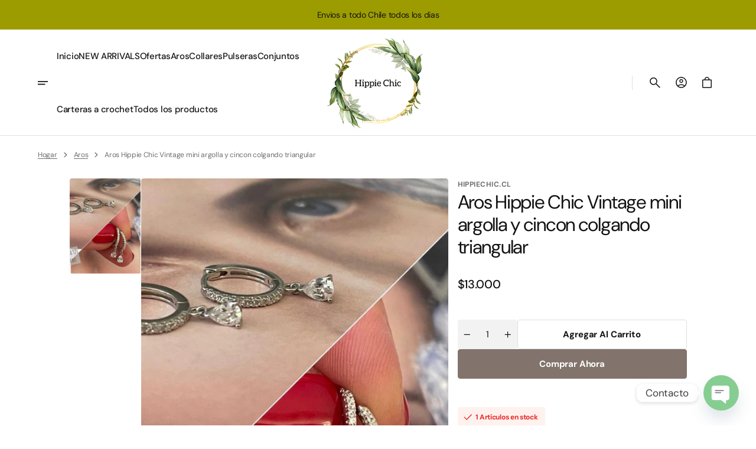

--- FILE ---
content_type: text/html; charset=utf-8
request_url: https://www.hippiechic.cl/products/aros-hippiechic-vintage-mini-argolla-y-cincon-colgando-triangular
body_size: 32187
content:
<!doctype html>
<html class="no-js" lang="es" data-scheme="light">
  <head>
    <meta name="google-site-verification" content="f6kl6BpjzV_R9rQucF0wi-CNRGBEq1ssjzvX3syJ-E0" />
    <meta charset="utf-8">
    <meta http-equiv="X-UA-Compatible" content="IE=edge">
    <meta name="viewport" content="width=device-width,initial-scale=1">
    <meta name="theme-color" content="">
    <link rel="canonical" href="https://www.hippiechic.cl/products/aros-hippiechic-vintage-mini-argolla-y-cincon-colgando-triangular">
    <link rel="preconnect" href="https://cdn.shopify.com" crossorigin><link rel="preconnect" href="https://fonts.shopifycdn.com" crossorigin><title>
      Aros Hippie Chic Vintage mini argolla y cincon colgando triangular
 &ndash; hippiechic.cl</title>

    
      <meta
        name="description"
        content="Plata 925, 2 cm"
      >
    

    

<meta property="og:site_name" content="hippiechic.cl">
<meta property="og:url" content="https://www.hippiechic.cl/products/aros-hippiechic-vintage-mini-argolla-y-cincon-colgando-triangular">
<meta property="og:title" content="Aros Hippie Chic Vintage mini argolla y cincon colgando triangular">
<meta property="og:type" content="product">
<meta property="og:description" content="Plata 925, 2 cm"><meta property="og:image" content="http://www.hippiechic.cl/cdn/shop/products/3ab5c78d-0b83-4c02-96ef-330c52097eac.jpg?v=1661796372">
  <meta property="og:image:secure_url" content="https://www.hippiechic.cl/cdn/shop/products/3ab5c78d-0b83-4c02-96ef-330c52097eac.jpg?v=1661796372">
  <meta property="og:image:width" content="1125">
  <meta property="og:image:height" content="1120"><meta property="og:price:amount" content="13,000">
  <meta property="og:price:currency" content="CLP"><meta name="twitter:card" content="summary_large_image">
<meta name="twitter:title" content="Aros Hippie Chic Vintage mini argolla y cincon colgando triangular">
<meta name="twitter:description" content="Plata 925, 2 cm">


    <script src="//www.hippiechic.cl/cdn/shop/t/12/assets/constants.js?v=37383056447335370521739838416" defer="defer"></script>
    <script src="//www.hippiechic.cl/cdn/shop/t/12/assets/pubsub.js?v=34180055027472970951739838417" defer="defer"></script>
    <script src="//www.hippiechic.cl/cdn/shop/t/12/assets/global.js?v=42133551128684928931739838416" defer="defer"></script><script src="//www.hippiechic.cl/cdn/shop/t/12/assets/quick-add.js?v=151214205193844413851739838417" defer="defer"></script>
      <script src="//www.hippiechic.cl/cdn/shop/t/12/assets/product-form.js?v=74681390836119396731739838417" defer="defer"></script>
    

    <script>
      function calculateScrollbarWidth() {
        const scrollbarWidth = window.innerWidth - document.documentElement.clientWidth
        document.documentElement.style.setProperty('--scrollbar-width', scrollbarWidth + 'px');
      }

      function calculateVh() {
        let vh = window.innerHeight * 0.01;
        document.documentElement.style.setProperty('--vh', `${vh}px`);
      }
    
      window.addEventListener('load', calculateScrollbarWidth);
      window.addEventListener('resize', calculateScrollbarWidth);
    
      window.addEventListener('load', calculateVh);
      window.addEventListener('resize', calculateVh);
    </script>

    <script>window.performance && window.performance.mark && window.performance.mark('shopify.content_for_header.start');</script><meta name="google-site-verification" content="YwMy-KBNdxjyVbuyQVm7QhjJbaDh6RDoLlYQj_RrVn0">
<meta id="shopify-digital-wallet" name="shopify-digital-wallet" content="/64856129764/digital_wallets/dialog">
<link rel="alternate" type="application/json+oembed" href="https://www.hippiechic.cl/products/aros-hippiechic-vintage-mini-argolla-y-cincon-colgando-triangular.oembed">
<script async="async" src="/checkouts/internal/preloads.js?locale=es-CL"></script>
<script id="shopify-features" type="application/json">{"accessToken":"e8ec8de7577c7a20f870ca03f34fed33","betas":["rich-media-storefront-analytics"],"domain":"www.hippiechic.cl","predictiveSearch":true,"shopId":64856129764,"locale":"es"}</script>
<script>var Shopify = Shopify || {};
Shopify.shop = "hippiechic-cl.myshopify.com";
Shopify.locale = "es";
Shopify.currency = {"active":"CLP","rate":"1.0"};
Shopify.country = "CL";
Shopify.theme = {"name":"Copia actualizada de Aesthetic","id":145464328420,"schema_name":"Aesthetic","schema_version":"1.2.0","theme_store_id":2514,"role":"main"};
Shopify.theme.handle = "null";
Shopify.theme.style = {"id":null,"handle":null};
Shopify.cdnHost = "www.hippiechic.cl/cdn";
Shopify.routes = Shopify.routes || {};
Shopify.routes.root = "/";</script>
<script type="module">!function(o){(o.Shopify=o.Shopify||{}).modules=!0}(window);</script>
<script>!function(o){function n(){var o=[];function n(){o.push(Array.prototype.slice.apply(arguments))}return n.q=o,n}var t=o.Shopify=o.Shopify||{};t.loadFeatures=n(),t.autoloadFeatures=n()}(window);</script>
<script id="shop-js-analytics" type="application/json">{"pageType":"product"}</script>
<script defer="defer" async type="module" src="//www.hippiechic.cl/cdn/shopifycloud/shop-js/modules/v2/client.init-shop-cart-sync_CvZOh8Af.es.esm.js"></script>
<script defer="defer" async type="module" src="//www.hippiechic.cl/cdn/shopifycloud/shop-js/modules/v2/chunk.common_3Rxs6Qxh.esm.js"></script>
<script type="module">
  await import("//www.hippiechic.cl/cdn/shopifycloud/shop-js/modules/v2/client.init-shop-cart-sync_CvZOh8Af.es.esm.js");
await import("//www.hippiechic.cl/cdn/shopifycloud/shop-js/modules/v2/chunk.common_3Rxs6Qxh.esm.js");

  window.Shopify.SignInWithShop?.initShopCartSync?.({"fedCMEnabled":true,"windoidEnabled":true});

</script>
<script>(function() {
  var isLoaded = false;
  function asyncLoad() {
    if (isLoaded) return;
    isLoaded = true;
    var urls = ["https:\/\/tnc-app.herokuapp.com\/get_script\/1ccb875a014b11eda9a8ea451c25e93b.js?v=973002\u0026shop=hippiechic-cl.myshopify.com","https:\/\/cdn.chaty.app\/pixel.js?id=uUfsvHwP\u0026shop=hippiechic-cl.myshopify.com"];
    for (var i = 0; i < urls.length; i++) {
      var s = document.createElement('script');
      s.type = 'text/javascript';
      s.async = true;
      s.src = urls[i];
      var x = document.getElementsByTagName('script')[0];
      x.parentNode.insertBefore(s, x);
    }
  };
  if(window.attachEvent) {
    window.attachEvent('onload', asyncLoad);
  } else {
    window.addEventListener('load', asyncLoad, false);
  }
})();</script>
<script id="__st">var __st={"a":64856129764,"offset":-10800,"reqid":"440216ed-3eed-4797-8787-b3f9164f75f4-1768730036","pageurl":"www.hippiechic.cl\/products\/aros-hippiechic-vintage-mini-argolla-y-cincon-colgando-triangular","u":"46d752e80d70","p":"product","rtyp":"product","rid":7773789913316};</script>
<script>window.ShopifyPaypalV4VisibilityTracking = true;</script>
<script id="captcha-bootstrap">!function(){'use strict';const t='contact',e='account',n='new_comment',o=[[t,t],['blogs',n],['comments',n],[t,'customer']],c=[[e,'customer_login'],[e,'guest_login'],[e,'recover_customer_password'],[e,'create_customer']],r=t=>t.map((([t,e])=>`form[action*='/${t}']:not([data-nocaptcha='true']) input[name='form_type'][value='${e}']`)).join(','),a=t=>()=>t?[...document.querySelectorAll(t)].map((t=>t.form)):[];function s(){const t=[...o],e=r(t);return a(e)}const i='password',u='form_key',d=['recaptcha-v3-token','g-recaptcha-response','h-captcha-response',i],f=()=>{try{return window.sessionStorage}catch{return}},m='__shopify_v',_=t=>t.elements[u];function p(t,e,n=!1){try{const o=window.sessionStorage,c=JSON.parse(o.getItem(e)),{data:r}=function(t){const{data:e,action:n}=t;return t[m]||n?{data:e,action:n}:{data:t,action:n}}(c);for(const[e,n]of Object.entries(r))t.elements[e]&&(t.elements[e].value=n);n&&o.removeItem(e)}catch(o){console.error('form repopulation failed',{error:o})}}const l='form_type',E='cptcha';function T(t){t.dataset[E]=!0}const w=window,h=w.document,L='Shopify',v='ce_forms',y='captcha';let A=!1;((t,e)=>{const n=(g='f06e6c50-85a8-45c8-87d0-21a2b65856fe',I='https://cdn.shopify.com/shopifycloud/storefront-forms-hcaptcha/ce_storefront_forms_captcha_hcaptcha.v1.5.2.iife.js',D={infoText:'Protegido por hCaptcha',privacyText:'Privacidad',termsText:'Términos'},(t,e,n)=>{const o=w[L][v],c=o.bindForm;if(c)return c(t,g,e,D).then(n);var r;o.q.push([[t,g,e,D],n]),r=I,A||(h.body.append(Object.assign(h.createElement('script'),{id:'captcha-provider',async:!0,src:r})),A=!0)});var g,I,D;w[L]=w[L]||{},w[L][v]=w[L][v]||{},w[L][v].q=[],w[L][y]=w[L][y]||{},w[L][y].protect=function(t,e){n(t,void 0,e),T(t)},Object.freeze(w[L][y]),function(t,e,n,w,h,L){const[v,y,A,g]=function(t,e,n){const i=e?o:[],u=t?c:[],d=[...i,...u],f=r(d),m=r(i),_=r(d.filter((([t,e])=>n.includes(e))));return[a(f),a(m),a(_),s()]}(w,h,L),I=t=>{const e=t.target;return e instanceof HTMLFormElement?e:e&&e.form},D=t=>v().includes(t);t.addEventListener('submit',(t=>{const e=I(t);if(!e)return;const n=D(e)&&!e.dataset.hcaptchaBound&&!e.dataset.recaptchaBound,o=_(e),c=g().includes(e)&&(!o||!o.value);(n||c)&&t.preventDefault(),c&&!n&&(function(t){try{if(!f())return;!function(t){const e=f();if(!e)return;const n=_(t);if(!n)return;const o=n.value;o&&e.removeItem(o)}(t);const e=Array.from(Array(32),(()=>Math.random().toString(36)[2])).join('');!function(t,e){_(t)||t.append(Object.assign(document.createElement('input'),{type:'hidden',name:u})),t.elements[u].value=e}(t,e),function(t,e){const n=f();if(!n)return;const o=[...t.querySelectorAll(`input[type='${i}']`)].map((({name:t})=>t)),c=[...d,...o],r={};for(const[a,s]of new FormData(t).entries())c.includes(a)||(r[a]=s);n.setItem(e,JSON.stringify({[m]:1,action:t.action,data:r}))}(t,e)}catch(e){console.error('failed to persist form',e)}}(e),e.submit())}));const S=(t,e)=>{t&&!t.dataset[E]&&(n(t,e.some((e=>e===t))),T(t))};for(const o of['focusin','change'])t.addEventListener(o,(t=>{const e=I(t);D(e)&&S(e,y())}));const B=e.get('form_key'),M=e.get(l),P=B&&M;t.addEventListener('DOMContentLoaded',(()=>{const t=y();if(P)for(const e of t)e.elements[l].value===M&&p(e,B);[...new Set([...A(),...v().filter((t=>'true'===t.dataset.shopifyCaptcha))])].forEach((e=>S(e,t)))}))}(h,new URLSearchParams(w.location.search),n,t,e,['guest_login'])})(!0,!0)}();</script>
<script integrity="sha256-4kQ18oKyAcykRKYeNunJcIwy7WH5gtpwJnB7kiuLZ1E=" data-source-attribution="shopify.loadfeatures" defer="defer" src="//www.hippiechic.cl/cdn/shopifycloud/storefront/assets/storefront/load_feature-a0a9edcb.js" crossorigin="anonymous"></script>
<script data-source-attribution="shopify.dynamic_checkout.dynamic.init">var Shopify=Shopify||{};Shopify.PaymentButton=Shopify.PaymentButton||{isStorefrontPortableWallets:!0,init:function(){window.Shopify.PaymentButton.init=function(){};var t=document.createElement("script");t.src="https://www.hippiechic.cl/cdn/shopifycloud/portable-wallets/latest/portable-wallets.es.js",t.type="module",document.head.appendChild(t)}};
</script>
<script data-source-attribution="shopify.dynamic_checkout.buyer_consent">
  function portableWalletsHideBuyerConsent(e){var t=document.getElementById("shopify-buyer-consent"),n=document.getElementById("shopify-subscription-policy-button");t&&n&&(t.classList.add("hidden"),t.setAttribute("aria-hidden","true"),n.removeEventListener("click",e))}function portableWalletsShowBuyerConsent(e){var t=document.getElementById("shopify-buyer-consent"),n=document.getElementById("shopify-subscription-policy-button");t&&n&&(t.classList.remove("hidden"),t.removeAttribute("aria-hidden"),n.addEventListener("click",e))}window.Shopify?.PaymentButton&&(window.Shopify.PaymentButton.hideBuyerConsent=portableWalletsHideBuyerConsent,window.Shopify.PaymentButton.showBuyerConsent=portableWalletsShowBuyerConsent);
</script>
<script>
  function portableWalletsCleanup(e){e&&e.src&&console.error("Failed to load portable wallets script "+e.src);var t=document.querySelectorAll("shopify-accelerated-checkout .shopify-payment-button__skeleton, shopify-accelerated-checkout-cart .wallet-cart-button__skeleton"),e=document.getElementById("shopify-buyer-consent");for(let e=0;e<t.length;e++)t[e].remove();e&&e.remove()}function portableWalletsNotLoadedAsModule(e){e instanceof ErrorEvent&&"string"==typeof e.message&&e.message.includes("import.meta")&&"string"==typeof e.filename&&e.filename.includes("portable-wallets")&&(window.removeEventListener("error",portableWalletsNotLoadedAsModule),window.Shopify.PaymentButton.failedToLoad=e,"loading"===document.readyState?document.addEventListener("DOMContentLoaded",window.Shopify.PaymentButton.init):window.Shopify.PaymentButton.init())}window.addEventListener("error",portableWalletsNotLoadedAsModule);
</script>

<script type="module" src="https://www.hippiechic.cl/cdn/shopifycloud/portable-wallets/latest/portable-wallets.es.js" onError="portableWalletsCleanup(this)" crossorigin="anonymous"></script>
<script nomodule>
  document.addEventListener("DOMContentLoaded", portableWalletsCleanup);
</script>

<link id="shopify-accelerated-checkout-styles" rel="stylesheet" media="screen" href="https://www.hippiechic.cl/cdn/shopifycloud/portable-wallets/latest/accelerated-checkout-backwards-compat.css" crossorigin="anonymous">
<style id="shopify-accelerated-checkout-cart">
        #shopify-buyer-consent {
  margin-top: 1em;
  display: inline-block;
  width: 100%;
}

#shopify-buyer-consent.hidden {
  display: none;
}

#shopify-subscription-policy-button {
  background: none;
  border: none;
  padding: 0;
  text-decoration: underline;
  font-size: inherit;
  cursor: pointer;
}

#shopify-subscription-policy-button::before {
  box-shadow: none;
}

      </style>
<script id="sections-script" data-sections="main-product,header" defer="defer" src="//www.hippiechic.cl/cdn/shop/t/12/compiled_assets/scripts.js?v=1296"></script>
<script>window.performance && window.performance.mark && window.performance.mark('shopify.content_for_header.end');</script>


    <style data-shopify>
        @font-face {
  font-family: "DM Sans";
  font-weight: 400;
  font-style: normal;
  font-display: swap;
  src: url("//www.hippiechic.cl/cdn/fonts/dm_sans/dmsans_n4.ec80bd4dd7e1a334c969c265873491ae56018d72.woff2") format("woff2"),
       url("//www.hippiechic.cl/cdn/fonts/dm_sans/dmsans_n4.87bdd914d8a61247b911147ae68e754d695c58a6.woff") format("woff");
}

        @font-face {
  font-family: "DM Sans";
  font-weight: 400;
  font-style: normal;
  font-display: swap;
  src: url("//www.hippiechic.cl/cdn/fonts/dm_sans/dmsans_n4.ec80bd4dd7e1a334c969c265873491ae56018d72.woff2") format("woff2"),
       url("//www.hippiechic.cl/cdn/fonts/dm_sans/dmsans_n4.87bdd914d8a61247b911147ae68e754d695c58a6.woff") format("woff");
}

        @font-face {
  font-family: "DM Sans";
  font-weight: 400;
  font-style: normal;
  font-display: swap;
  src: url("//www.hippiechic.cl/cdn/fonts/dm_sans/dmsans_n4.ec80bd4dd7e1a334c969c265873491ae56018d72.woff2") format("woff2"),
       url("//www.hippiechic.cl/cdn/fonts/dm_sans/dmsans_n4.87bdd914d8a61247b911147ae68e754d695c58a6.woff") format("woff");
}

        @font-face {
  font-family: "DM Sans";
  font-weight: 700;
  font-style: normal;
  font-display: swap;
  src: url("//www.hippiechic.cl/cdn/fonts/dm_sans/dmsans_n7.97e21d81502002291ea1de8aefb79170c6946ce5.woff2") format("woff2"),
       url("//www.hippiechic.cl/cdn/fonts/dm_sans/dmsans_n7.af5c214f5116410ca1d53a2090665620e78e2e1b.woff") format("woff");
}

        @font-face {
  font-family: "DM Sans";
  font-weight: 400;
  font-style: normal;
  font-display: swap;
  src: url("//www.hippiechic.cl/cdn/fonts/dm_sans/dmsans_n4.ec80bd4dd7e1a334c969c265873491ae56018d72.woff2") format("woff2"),
       url("//www.hippiechic.cl/cdn/fonts/dm_sans/dmsans_n4.87bdd914d8a61247b911147ae68e754d695c58a6.woff") format("woff");
}

        @font-face {
  font-family: "DM Sans";
  font-weight: 400;
  font-style: normal;
  font-display: swap;
  src: url("//www.hippiechic.cl/cdn/fonts/dm_sans/dmsans_n4.ec80bd4dd7e1a334c969c265873491ae56018d72.woff2") format("woff2"),
       url("//www.hippiechic.cl/cdn/fonts/dm_sans/dmsans_n4.87bdd914d8a61247b911147ae68e754d695c58a6.woff") format("woff");
}

        @font-face {
  font-family: "DM Sans";
  font-weight: 700;
  font-style: normal;
  font-display: swap;
  src: url("//www.hippiechic.cl/cdn/fonts/dm_sans/dmsans_n7.97e21d81502002291ea1de8aefb79170c6946ce5.woff2") format("woff2"),
       url("//www.hippiechic.cl/cdn/fonts/dm_sans/dmsans_n7.af5c214f5116410ca1d53a2090665620e78e2e1b.woff") format("woff");
}

        @font-face {
  font-family: "DM Sans";
  font-weight: 500;
  font-style: normal;
  font-display: swap;
  src: url("//www.hippiechic.cl/cdn/fonts/dm_sans/dmsans_n5.8a0f1984c77eb7186ceb87c4da2173ff65eb012e.woff2") format("woff2"),
       url("//www.hippiechic.cl/cdn/fonts/dm_sans/dmsans_n5.9ad2e755a89e15b3d6c53259daad5fc9609888e6.woff") format("woff");
}

        @font-face {
  font-family: "DM Sans";
  font-weight: 400;
  font-style: normal;
  font-display: swap;
  src: url("//www.hippiechic.cl/cdn/fonts/dm_sans/dmsans_n4.ec80bd4dd7e1a334c969c265873491ae56018d72.woff2") format("woff2"),
       url("//www.hippiechic.cl/cdn/fonts/dm_sans/dmsans_n4.87bdd914d8a61247b911147ae68e754d695c58a6.woff") format("woff");
}

        @font-face {
  font-family: "DM Sans";
  font-weight: 400;
  font-style: normal;
  font-display: swap;
  src: url("//www.hippiechic.cl/cdn/fonts/dm_sans/dmsans_n4.ec80bd4dd7e1a334c969c265873491ae56018d72.woff2") format("woff2"),
       url("//www.hippiechic.cl/cdn/fonts/dm_sans/dmsans_n4.87bdd914d8a61247b911147ae68e754d695c58a6.woff") format("woff");
}

        @font-face {
  font-family: "DM Sans";
  font-weight: 400;
  font-style: normal;
  font-display: swap;
  src: url("//www.hippiechic.cl/cdn/fonts/dm_sans/dmsans_n4.ec80bd4dd7e1a334c969c265873491ae56018d72.woff2") format("woff2"),
       url("//www.hippiechic.cl/cdn/fonts/dm_sans/dmsans_n4.87bdd914d8a61247b911147ae68e754d695c58a6.woff") format("woff");
}

        @font-face {
  font-family: "DM Sans";
  font-weight: 300;
  font-style: normal;
  font-display: swap;
  src: url("//www.hippiechic.cl/cdn/fonts/dm_sans/dmsans_n3.d218434bb518134511e5205d90c23cfb8a1b261b.woff2") format("woff2"),
       url("//www.hippiechic.cl/cdn/fonts/dm_sans/dmsans_n3.0c324a11de656e0e3f656188ad5de9ff34f70c04.woff") format("woff");
}

        @font-face {
  font-family: "DM Sans";
  font-weight: 400;
  font-style: normal;
  font-display: swap;
  src: url("//www.hippiechic.cl/cdn/fonts/dm_sans/dmsans_n4.ec80bd4dd7e1a334c969c265873491ae56018d72.woff2") format("woff2"),
       url("//www.hippiechic.cl/cdn/fonts/dm_sans/dmsans_n4.87bdd914d8a61247b911147ae68e754d695c58a6.woff") format("woff");
}

        @font-face {
  font-family: "DM Sans";
  font-weight: 500;
  font-style: normal;
  font-display: swap;
  src: url("//www.hippiechic.cl/cdn/fonts/dm_sans/dmsans_n5.8a0f1984c77eb7186ceb87c4da2173ff65eb012e.woff2") format("woff2"),
       url("//www.hippiechic.cl/cdn/fonts/dm_sans/dmsans_n5.9ad2e755a89e15b3d6c53259daad5fc9609888e6.woff") format("woff");
}

        @font-face {
  font-family: "DM Sans";
  font-weight: 700;
  font-style: normal;
  font-display: swap;
  src: url("//www.hippiechic.cl/cdn/fonts/dm_sans/dmsans_n7.97e21d81502002291ea1de8aefb79170c6946ce5.woff2") format("woff2"),
       url("//www.hippiechic.cl/cdn/fonts/dm_sans/dmsans_n7.af5c214f5116410ca1d53a2090665620e78e2e1b.woff") format("woff");
}

        @font-face {
  font-family: "DM Sans";
  font-weight: 400;
  font-style: italic;
  font-display: swap;
  src: url("//www.hippiechic.cl/cdn/fonts/dm_sans/dmsans_i4.b8fe05e69ee95d5a53155c346957d8cbf5081c1a.woff2") format("woff2"),
       url("//www.hippiechic.cl/cdn/fonts/dm_sans/dmsans_i4.403fe28ee2ea63e142575c0aa47684d65f8c23a0.woff") format("woff");
}

        @font-face {
  font-family: "DM Sans";
  font-weight: 400;
  font-style: normal;
  font-display: swap;
  src: url("//www.hippiechic.cl/cdn/fonts/dm_sans/dmsans_n4.ec80bd4dd7e1a334c969c265873491ae56018d72.woff2") format("woff2"),
       url("//www.hippiechic.cl/cdn/fonts/dm_sans/dmsans_n4.87bdd914d8a61247b911147ae68e754d695c58a6.woff") format("woff");
}

        @font-face {
  font-family: "DM Sans";
  font-weight: 500;
  font-style: normal;
  font-display: swap;
  src: url("//www.hippiechic.cl/cdn/fonts/dm_sans/dmsans_n5.8a0f1984c77eb7186ceb87c4da2173ff65eb012e.woff2") format("woff2"),
       url("//www.hippiechic.cl/cdn/fonts/dm_sans/dmsans_n5.9ad2e755a89e15b3d6c53259daad5fc9609888e6.woff") format("woff");
}

        @font-face {
  font-family: "DM Sans";
  font-weight: 400;
  font-style: normal;
  font-display: swap;
  src: url("//www.hippiechic.cl/cdn/fonts/dm_sans/dmsans_n4.ec80bd4dd7e1a334c969c265873491ae56018d72.woff2") format("woff2"),
       url("//www.hippiechic.cl/cdn/fonts/dm_sans/dmsans_n4.87bdd914d8a61247b911147ae68e754d695c58a6.woff") format("woff");
}

        @font-face {
  font-family: "DM Sans";
  font-weight: 500;
  font-style: normal;
  font-display: swap;
  src: url("//www.hippiechic.cl/cdn/fonts/dm_sans/dmsans_n5.8a0f1984c77eb7186ceb87c4da2173ff65eb012e.woff2") format("woff2"),
       url("//www.hippiechic.cl/cdn/fonts/dm_sans/dmsans_n5.9ad2e755a89e15b3d6c53259daad5fc9609888e6.woff") format("woff");
}

        @font-face {
  font-family: "DM Sans";
  font-weight: 400;
  font-style: italic;
  font-display: swap;
  src: url("//www.hippiechic.cl/cdn/fonts/dm_sans/dmsans_i4.b8fe05e69ee95d5a53155c346957d8cbf5081c1a.woff2") format("woff2"),
       url("//www.hippiechic.cl/cdn/fonts/dm_sans/dmsans_i4.403fe28ee2ea63e142575c0aa47684d65f8c23a0.woff") format("woff");
}

        @font-face {
  font-family: "DM Sans";
  font-weight: 700;
  font-style: italic;
  font-display: swap;
  src: url("//www.hippiechic.cl/cdn/fonts/dm_sans/dmsans_i7.52b57f7d7342eb7255084623d98ab83fd96e7f9b.woff2") format("woff2"),
       url("//www.hippiechic.cl/cdn/fonts/dm_sans/dmsans_i7.d5e14ef18a1d4a8ce78a4187580b4eb1759c2eda.woff") format("woff");
}


        
          :root,
          [data-scheme=light] .color-background-1 {
            --color-background: 255,255,255;
            --color-background-secondary: 245,240,237;
            --color-background-tertiary: 242,242,242;
            
              --gradient-background: #ffffff;
            
            --color-foreground: 19, 19, 19;
            --color-foreground-secondary: 109, 109, 109;
            --color-foreground-tertiary: 109, 109, 109;
            --color-foreground-title: 19, 19, 19;

            --color-button-text: 255, 255, 255;
            --color-button-text-hover: 255, 255, 255;
            --color-button: 130, 116, 108;
            --color-button-hover: 114, 97, 87;

            --color-button-secondary-border: 223, 223, 223;
            --color-button-secondary-border-hover: 195, 195, 195;
            --color-button-secondary-text: 19, 19, 19;
            --color-button-secondary-text-hover: 19, 19, 19;

            --color-button-tertiary-text: 19, 19, 19;
            --color-button-tertiary-text-hover: 19, 19, 19;

            --color-overlay: 255, 255, 255;
            --color-border-input: 223, 223, 223;
            --color-border-input-hover: 19, 19, 19;
            --color-background-input: 255, 255, 255;
            --color-background-input-hover: 255, 255, 255;
            --color-border: 223, 223, 223;
            --color-badge-background: 255, 255, 255;
            --color-badge-text: 19, 19, 19;
            --color-badge-text-sale: 219, 39, 39;

            --color-card-price-new: 19, 19, 19;
            --color-card-price-old: 109, 109, 109;
          }
          @media (prefers-color-scheme: light) {
            :root,
            [data-scheme=auto] .color-background-1 {
              --color-background: 255,255,255;
              --color-background-secondary: 245,240,237;
              --color-background-tertiary: 242,242,242;
              
                --gradient-background: #ffffff;
              
              --color-foreground: 19, 19, 19;
              --color-foreground-secondary: 109, 109, 109;
              --color-foreground-tertiary: 109, 109, 109;
              --color-foreground-title: 19, 19, 19;

              --color-button-text: 255, 255, 255;
              --color-button-text-hover: 255, 255, 255;
              --color-button: 130, 116, 108;
              --color-button-hover: 114, 97, 87;

              --color-button-secondary-border: 223, 223, 223;
              --color-button-secondary-border-hover: 195, 195, 195;
              --color-button-secondary-text: 19, 19, 19;
              --color-button-secondary-text-hover: 19, 19, 19;

              --color-button-tertiary-text: 19, 19, 19;
              --color-button-tertiary-text-hover: 19, 19, 19;

              --color-overlay: 255, 255, 255;
              --color-border-input: 223, 223, 223;
              --color-border-input-hover: 19, 19, 19;
              --color-background-input: 255, 255, 255;
              --color-background-input-hover: 255, 255, 255;
              --color-border: 223, 223, 223;
              --color-badge-background: 255, 255, 255;
              --color-badge-text: 19, 19, 19;
              --color-badge-text-sale: 219, 39, 39;

              --color-card-price-new: 19, 19, 19;
              --color-card-price-old: 109, 109, 109;
            }
          }
        
          
          [data-scheme=light] .color-background-2 {
            --color-background: 245,240,237;
            --color-background-secondary: 245,240,237;
            --color-background-tertiary: 242,242,242;
            
              --gradient-background: #f5f0ed;
            
            --color-foreground: 19, 19, 19;
            --color-foreground-secondary: 109, 109, 109;
            --color-foreground-tertiary: 109, 109, 109;
            --color-foreground-title: 19, 19, 19;

            --color-button-text: 255, 255, 255;
            --color-button-text-hover: 255, 255, 255;
            --color-button: 130, 116, 108;
            --color-button-hover: 114, 97, 87;

            --color-button-secondary-border: 223, 223, 223;
            --color-button-secondary-border-hover: 195, 195, 195;
            --color-button-secondary-text: 19, 19, 19;
            --color-button-secondary-text-hover: 19, 19, 19;

            --color-button-tertiary-text: 19, 19, 19;
            --color-button-tertiary-text-hover: 19, 19, 19;

            --color-overlay: 245, 240, 237;
            --color-border-input: 223, 223, 223;
            --color-border-input-hover: 19, 19, 19;
            --color-background-input: 245, 240, 237;
            --color-background-input-hover: 245, 240, 237;
            --color-border: 223, 223, 223;
            --color-badge-background: 255, 255, 255;
            --color-badge-text: 19, 19, 19;
            --color-badge-text-sale: 219, 39, 39;

            --color-card-price-new: 19, 19, 19;
            --color-card-price-old: 109, 109, 109;
          }
          @media (prefers-color-scheme: light) {
            
            [data-scheme=auto] .color-background-2 {
              --color-background: 245,240,237;
              --color-background-secondary: 245,240,237;
              --color-background-tertiary: 242,242,242;
              
                --gradient-background: #f5f0ed;
              
              --color-foreground: 19, 19, 19;
              --color-foreground-secondary: 109, 109, 109;
              --color-foreground-tertiary: 109, 109, 109;
              --color-foreground-title: 19, 19, 19;

              --color-button-text: 255, 255, 255;
              --color-button-text-hover: 255, 255, 255;
              --color-button: 130, 116, 108;
              --color-button-hover: 114, 97, 87;

              --color-button-secondary-border: 223, 223, 223;
              --color-button-secondary-border-hover: 195, 195, 195;
              --color-button-secondary-text: 19, 19, 19;
              --color-button-secondary-text-hover: 19, 19, 19;

              --color-button-tertiary-text: 19, 19, 19;
              --color-button-tertiary-text-hover: 19, 19, 19;

              --color-overlay: 245, 240, 237;
              --color-border-input: 223, 223, 223;
              --color-border-input-hover: 19, 19, 19;
              --color-background-input: 245, 240, 237;
              --color-background-input-hover: 245, 240, 237;
              --color-border: 223, 223, 223;
              --color-badge-background: 255, 255, 255;
              --color-badge-text: 19, 19, 19;
              --color-badge-text-sale: 219, 39, 39;

              --color-card-price-new: 19, 19, 19;
              --color-card-price-old: 109, 109, 109;
            }
          }
        
          
          [data-scheme=light] .color-background-3 {
            --color-background: 19,19,19;
            --color-background-secondary: 19,19,19;
            --color-background-tertiary: 51,51,51;
            
              --gradient-background: #131313;
            
            --color-foreground: 255, 255, 255;
            --color-foreground-secondary: 255, 255, 255;
            --color-foreground-tertiary: 255, 255, 255;
            --color-foreground-title: 255, 255, 255;

            --color-button-text: 255, 255, 255;
            --color-button-text-hover: 255, 255, 255;
            --color-button: 130, 116, 108;
            --color-button-hover: 114, 97, 87;

            --color-button-secondary-border: 62, 62, 62;
            --color-button-secondary-border-hover: 255, 255, 255;
            --color-button-secondary-text: 255, 255, 255;
            --color-button-secondary-text-hover: 255, 255, 255;

            --color-button-tertiary-text: 255, 255, 255;
            --color-button-tertiary-text-hover: 255, 255, 255;

            --color-overlay: 19, 19, 19;
            --color-border-input: 62, 62, 62;
            --color-border-input-hover: 255, 255, 255;
            --color-background-input: 19, 19, 19;
            --color-background-input-hover: 19, 19, 19;
            --color-border: 62, 62, 62;
            --color-badge-background: 255, 255, 255;
            --color-badge-text: 19, 19, 19;
            --color-badge-text-sale: 219, 39, 39;

            --color-card-price-new: 255, 255, 255;
            --color-card-price-old: 138, 138, 138;
          }
          @media (prefers-color-scheme: light) {
            
            [data-scheme=auto] .color-background-3 {
              --color-background: 19,19,19;
              --color-background-secondary: 19,19,19;
              --color-background-tertiary: 51,51,51;
              
                --gradient-background: #131313;
              
              --color-foreground: 255, 255, 255;
              --color-foreground-secondary: 255, 255, 255;
              --color-foreground-tertiary: 255, 255, 255;
              --color-foreground-title: 255, 255, 255;

              --color-button-text: 255, 255, 255;
              --color-button-text-hover: 255, 255, 255;
              --color-button: 130, 116, 108;
              --color-button-hover: 114, 97, 87;

              --color-button-secondary-border: 62, 62, 62;
              --color-button-secondary-border-hover: 255, 255, 255;
              --color-button-secondary-text: 255, 255, 255;
              --color-button-secondary-text-hover: 255, 255, 255;

              --color-button-tertiary-text: 255, 255, 255;
              --color-button-tertiary-text-hover: 255, 255, 255;

              --color-overlay: 19, 19, 19;
              --color-border-input: 62, 62, 62;
              --color-border-input-hover: 255, 255, 255;
              --color-background-input: 19, 19, 19;
              --color-background-input-hover: 19, 19, 19;
              --color-border: 62, 62, 62;
              --color-badge-background: 255, 255, 255;
              --color-badge-text: 19, 19, 19;
              --color-badge-text-sale: 219, 39, 39;

              --color-card-price-new: 255, 255, 255;
              --color-card-price-old: 138, 138, 138;
            }
          }
        
          
          [data-scheme=light] .color-scheme-eeeac065-3c6d-4d93-82dc-7c085da8657a {
            --color-background: 255,255,255;
            --color-background-secondary: 245,240,237;
            --color-background-tertiary: 242,242,242;
            
              --gradient-background: #ffffff;
            
            --color-foreground: 19, 19, 19;
            --color-foreground-secondary: 109, 109, 109;
            --color-foreground-tertiary: 109, 109, 109;
            --color-foreground-title: 19, 19, 19;

            --color-button-text: 255, 255, 255;
            --color-button-text-hover: 255, 255, 255;
            --color-button: 161, 158, 163;
            --color-button-hover: 156, 156, 0;

            --color-button-secondary-border: 223, 223, 223;
            --color-button-secondary-border-hover: 195, 195, 195;
            --color-button-secondary-text: 19, 19, 19;
            --color-button-secondary-text-hover: 19, 19, 19;

            --color-button-tertiary-text: 19, 19, 19;
            --color-button-tertiary-text-hover: 19, 19, 19;

            --color-overlay: 255, 255, 255;
            --color-border-input: 223, 223, 223;
            --color-border-input-hover: 19, 19, 19;
            --color-background-input: 255, 255, 255;
            --color-background-input-hover: 255, 255, 255;
            --color-border: 223, 223, 223;
            --color-badge-background: 255, 255, 255;
            --color-badge-text: 19, 19, 19;
            --color-badge-text-sale: 219, 39, 39;

            --color-card-price-new: 19, 19, 19;
            --color-card-price-old: 109, 109, 109;
          }
          @media (prefers-color-scheme: light) {
            
            [data-scheme=auto] .color-scheme-eeeac065-3c6d-4d93-82dc-7c085da8657a {
              --color-background: 255,255,255;
              --color-background-secondary: 245,240,237;
              --color-background-tertiary: 242,242,242;
              
                --gradient-background: #ffffff;
              
              --color-foreground: 19, 19, 19;
              --color-foreground-secondary: 109, 109, 109;
              --color-foreground-tertiary: 109, 109, 109;
              --color-foreground-title: 19, 19, 19;

              --color-button-text: 255, 255, 255;
              --color-button-text-hover: 255, 255, 255;
              --color-button: 161, 158, 163;
              --color-button-hover: 156, 156, 0;

              --color-button-secondary-border: 223, 223, 223;
              --color-button-secondary-border-hover: 195, 195, 195;
              --color-button-secondary-text: 19, 19, 19;
              --color-button-secondary-text-hover: 19, 19, 19;

              --color-button-tertiary-text: 19, 19, 19;
              --color-button-tertiary-text-hover: 19, 19, 19;

              --color-overlay: 255, 255, 255;
              --color-border-input: 223, 223, 223;
              --color-border-input-hover: 19, 19, 19;
              --color-background-input: 255, 255, 255;
              --color-background-input-hover: 255, 255, 255;
              --color-border: 223, 223, 223;
              --color-badge-background: 255, 255, 255;
              --color-badge-text: 19, 19, 19;
              --color-badge-text-sale: 219, 39, 39;

              --color-card-price-new: 19, 19, 19;
              --color-card-price-old: 109, 109, 109;
            }
          }
        
          
          [data-scheme=light] .color-scheme-c46efc1e-c086-4159-a252-1c9ce2ae65a8 {
            --color-background: 156,156,0;
            --color-background-secondary: 255,255,0;
            --color-background-tertiary: 242,242,242;
            
              --gradient-background: #9c9c00;
            
            --color-foreground: 19, 19, 19;
            --color-foreground-secondary: 109, 109, 109;
            --color-foreground-tertiary: 109, 109, 109;
            --color-foreground-title: 19, 19, 19;

            --color-button-text: 255, 255, 255;
            --color-button-text-hover: 255, 255, 255;
            --color-button: 130, 116, 108;
            --color-button-hover: 114, 97, 87;

            --color-button-secondary-border: 223, 223, 223;
            --color-button-secondary-border-hover: 195, 195, 195;
            --color-button-secondary-text: 19, 19, 19;
            --color-button-secondary-text-hover: 19, 19, 19;

            --color-button-tertiary-text: 19, 19, 19;
            --color-button-tertiary-text-hover: 19, 19, 19;

            --color-overlay: 255, 255, 255;
            --color-border-input: 223, 223, 223;
            --color-border-input-hover: 19, 19, 19;
            --color-background-input: 255, 255, 255;
            --color-background-input-hover: 255, 255, 255;
            --color-border: 223, 223, 223;
            --color-badge-background: 255, 255, 255;
            --color-badge-text: 19, 19, 19;
            --color-badge-text-sale: 219, 39, 39;

            --color-card-price-new: 19, 19, 19;
            --color-card-price-old: 109, 109, 109;
          }
          @media (prefers-color-scheme: light) {
            
            [data-scheme=auto] .color-scheme-c46efc1e-c086-4159-a252-1c9ce2ae65a8 {
              --color-background: 156,156,0;
              --color-background-secondary: 255,255,0;
              --color-background-tertiary: 242,242,242;
              
                --gradient-background: #9c9c00;
              
              --color-foreground: 19, 19, 19;
              --color-foreground-secondary: 109, 109, 109;
              --color-foreground-tertiary: 109, 109, 109;
              --color-foreground-title: 19, 19, 19;

              --color-button-text: 255, 255, 255;
              --color-button-text-hover: 255, 255, 255;
              --color-button: 130, 116, 108;
              --color-button-hover: 114, 97, 87;

              --color-button-secondary-border: 223, 223, 223;
              --color-button-secondary-border-hover: 195, 195, 195;
              --color-button-secondary-text: 19, 19, 19;
              --color-button-secondary-text-hover: 19, 19, 19;

              --color-button-tertiary-text: 19, 19, 19;
              --color-button-tertiary-text-hover: 19, 19, 19;

              --color-overlay: 255, 255, 255;
              --color-border-input: 223, 223, 223;
              --color-border-input-hover: 19, 19, 19;
              --color-background-input: 255, 255, 255;
              --color-background-input-hover: 255, 255, 255;
              --color-border: 223, 223, 223;
              --color-badge-background: 255, 255, 255;
              --color-badge-text: 19, 19, 19;
              --color-badge-text-sale: 219, 39, 39;

              --color-card-price-new: 19, 19, 19;
              --color-card-price-old: 109, 109, 109;
            }
          }
        

        body, .color-background-1, .color-background-2, .color-background-3, .color-scheme-eeeac065-3c6d-4d93-82dc-7c085da8657a, .color-scheme-c46efc1e-c086-4159-a252-1c9ce2ae65a8 {
          color: rgba(var(--color-foreground));
          background-color: rgb(var(--color-background));
        }

        :root {
          --announcement-height: 0px;
          --ann-height: 0px;
          --header-height: 0px;
          --breadcrumbs-height: 0px;
          --scrollbar-width: 0px;
          --vh: 1vh;

          --spaced-section: 5rem;

          --font-body-family: "DM Sans", sans-serif;
          --font-body-style: normal;
          --font-body-weight: 400;

          --font-body-scale: 1.5;
          --font-body-line-height: 1.2;
          --font-body-letter-spacing: -0.2em;

          --font-heading-family: "DM Sans", sans-serif;
          --font-heading-style: normal;
          --font-heading-weight: 400;
          --font-heading-letter-spacing: -0.4em;
          --font-heading-line-height: 1.2;
          --font-heading-text-transform: none;

          --font-section-heading-family: "DM Sans", sans-serif;
          --font-section-heading-style: normal;
          --font-section-heading-weight: 400;

          --font-subtitle-family: "DM Sans", sans-serif;
          --font-subtitle-style: normal;
          --font-subtitle-weight: 700;
          --font-subtitle-text-transform: uppercase;
          --font-subtitle-scale: 1.2;

          --font-heading-h1-scale: 1.0;
          --font-heading-h2-scale: 1.0;
          --font-heading-h3-scale: 1.0;
          --font-heading-h4-scale: 1.0;
          --font-heading-h5-scale: 1.0;

          --font-heading-card-family: "DM Sans", sans-serif;
          --font-heading-card-style: normal;
          --font-heading-card-weight: 400;
          --font-text-card-family: "DM Sans", sans-serif;
          --font-text-card-style: normal;
          --font-text-card-weight: 400;

          --font-heading-card-scale: 1.5;
          --font-text-card-scale: 1.4;

          --font-button-family: "DM Sans", sans-serif;
          --font-button-style: normal;
          --font-button-weight: 700;
          --font-button-text-transform: capitalize;
          --font-button-letter-spacing: -0.01em;
          --font-subtitle-letter-spacing: 0.4em;
          --font-badge-letter-spacing: -0.02em;
          --font-menu-letter-spacing: -0.02em;
          --font-big-menu-letter-spacing: -0.04em;

          --font-header-menu-family: "DM Sans", sans-serif;
          --font-header-menu-style: normal;
          --font-header-menu-weight: 500;
          --font-header-menu-text-transform: none;

          --font-footer-menu-family: "DM Sans", sans-serif;
          --font-footer-menu-style: normal;
          --font-footer-menu-weight: 400;
          --font-footer-link-size: px;
          --font-footer-bottom-link-size: px;

          --font-popups-heading-family: "DM Sans", sans-serif;
          --font-popups-heading-style: normal;
          --font-popups-heading-weight: 400;
          --font-popups-text-family: "DM Sans", sans-serif;
          --font-popups-text-style: normal;
          --font-popups-text-weight: 400;
          --font-popup-heading-scale: 1.23;
          --font-popup-desc-scale: 1.0;
          --font-popup-text-scale: 1.07;
          --font-notification-heading-scale: 1.0;
          --font-notification-text-scale: 1.0;

          --border-radius-main: 4px;
          --border-radius-button: 4px;
          --border-radius-badge: 2px;
          --payment-terms-background-color: ;
        }

        @media screen and (min-width: 990px) {
          :root {
           --spaced-section: 16rem;
          }
        }

        *,
        *::before,
        *::after {
        box-sizing: inherit;
        }

        html {
          box-sizing: border-box;
          font-size: 10px;
          height: 100%;
          -webkit-tap-highlight-color: rgba(0, 0, 0, 0);
        }

        body {
          position: relative;
          display: flex;
          flex-direction: column;
          min-height: 100%;
          margin: 0;
          font-size: calc(var(--font-body-scale) * 1rem - 0.1rem);
          line-height: var(--font-body-line-height);
          font-family: var(--font-body-family);
          font-style: var(--font-body-style);
          font-weight: var(--font-body-weight);
          letter-spacing: calc(var(--font-body-letter-spacing) * 0.1);
          overflow-x: hidden;
        }

        @media screen and (min-width: 750px) {
          body {
            font-size: calc(var(--font-body-scale) * 1rem);
          }
        }

        #MainContent {
          flex-grow: 1;
        }
    </style>

    <style data-shopify>
  
  [data-scheme=dark] .color-background-1 {
  	--color-background: 31, 31, 31;
  	--color-overlay: 0, 0, 0;
  	--gradient-background: rgb(31, 31, 31);
  	--color-foreground: 229, 229, 229;
  	--color-foreground-secondary: 169, 169, 169;
  	--color-foreground-tertiary: 169, 169, 169;
  	--color-foreground-title: 229, 229, 229;
  	--color-border-input: 53, 53, 53;
  	--color-border-input-hover: 63, 63, 63;
  	--color-background-input: 31, 31, 31;
  	--color-background-input-hover: 10, 10, 10;
  	--color-border: 53, 53, 53;
  	--color-announcement-bar: 0, 0, 0;
  	--color-announcement-bar-background-1: 0, 0, 0;
  	--alpha-link: 0.5;
  	--color-button: 53, 53, 53;
  	--color-button-hover: 33, 33, 33;
  	--color-button-text: 229, 229, 229;
  	--color-button-text-hover: 229, 229, 229;
  	--color-button-secondary-border: 53, 53, 53;
  	--color-button-secondary-border-hover: 63, 63, 63;
  	--color-button-secondary-text: 229, 229, 229;
  	--color-button-secondary-text-hover: 229, 229, 229;
  	--color-button-tertiary: 229, 229, 229;
  	--color-button-tertiary-hover: 53, 53, 53;
  	--color-button-tertiary-text: 229, 229, 229;
  	--color-button-tertiary-text-hover: 229, 229, 229;
  	--alpha-button-background: 1;
  	--alpha-button-border: 1;
  	--color-placeholder-input: 229, 229, 229;
  	--color-card-price-new: 229, 229, 229;
  	--color-card-price-old: 169, 169, 169;
  	--color-error-background: 0, 0, 0;
  	--color-title-text: 229, 229, 229;
  }
  @media (prefers-color-scheme: dark) {
  	[data-scheme=auto] .color-background-1 {
  		--color-background: 31, 31, 31;
  		--gradient-background: rgb(31, 31, 31);
  		--color-overlay: 0, 0, 0;
  		--color-foreground: 229, 229, 229;
  		--color-foreground-secondary: 169, 169, 169;
  		--color-foreground-tertiary: 169, 169, 169;
  		--color-foreground-title: 229, 229, 229;
  		--color-border-input: 53, 53, 53;
  		--color-border-input-hover: 63, 63, 63;
  		--color-background-input: 31, 31, 31;
  		--color-background-input-hover: 10, 10, 10;
  		--color-border: 53, 53, 53;
  		--color-announcement-bar: 0, 0, 0;
  		--color-announcement-bar-background-1: 0, 0, 0;
  		--alpha-link: 0.5;
  		--color-button: 53, 53, 53;
  		--color-button-hover: 33, 33, 33;
  		--color-button-text: 229, 229, 229;
  		--color-button-text-hover: 229, 229, 229;
  		--color-button-secondary-border: 53, 53, 53;
  		--color-button-secondary-border-hover: 63, 63, 63;
  		--color-button-secondary-text: 229, 229, 229;
  		--color-button-secondary-text-hover: 229, 229, 229;
  		--color-button-tertiary: 229, 229, 229;
  		--color-button-tertiary-hover: 53, 53, 53;
  		--color-button-tertiary-text: 229, 229, 229;
  		--color-button-tertiary-text-hover: 229, 229, 229;
  		--alpha-button-background: 1;
  		--alpha-button-border: 1;
  		--color-placeholder-input: 229, 229, 229;
  		--color-card-price-new: 229, 229, 229;
  		--color-card-price-old: 169, 169, 169;
  		--color-error-background: 0, 0, 0;
  		--color-title-text: 229, 229, 229;
  	}
  }
  
  [data-scheme=dark] .color-background-2 {
  	--color-background: 31, 31, 31;
  	--color-overlay: 0, 0, 0;
  	--gradient-background: rgb(31, 31, 31);
  	--color-foreground: 229, 229, 229;
  	--color-foreground-secondary: 169, 169, 169;
  	--color-foreground-tertiary: 169, 169, 169;
  	--color-foreground-title: 229, 229, 229;
  	--color-border-input: 53, 53, 53;
  	--color-border-input-hover: 63, 63, 63;
  	--color-background-input: 31, 31, 31;
  	--color-background-input-hover: 10, 10, 10;
  	--color-border: 53, 53, 53;
  	--color-announcement-bar: 0, 0, 0;
  	--color-announcement-bar-background-1: 0, 0, 0;
  	--alpha-link: 0.5;
  	--color-button: 53, 53, 53;
  	--color-button-hover: 33, 33, 33;
  	--color-button-text: 229, 229, 229;
  	--color-button-text-hover: 229, 229, 229;
  	--color-button-secondary-border: 53, 53, 53;
  	--color-button-secondary-border-hover: 63, 63, 63;
  	--color-button-secondary-text: 229, 229, 229;
  	--color-button-secondary-text-hover: 229, 229, 229;
  	--color-button-tertiary: 229, 229, 229;
  	--color-button-tertiary-hover: 53, 53, 53;
  	--color-button-tertiary-text: 229, 229, 229;
  	--color-button-tertiary-text-hover: 229, 229, 229;
  	--alpha-button-background: 1;
  	--alpha-button-border: 1;
  	--color-placeholder-input: 229, 229, 229;
  	--color-card-price-new: 229, 229, 229;
  	--color-card-price-old: 169, 169, 169;
  	--color-error-background: 0, 0, 0;
  	--color-title-text: 229, 229, 229;
  }
  @media (prefers-color-scheme: dark) {
  	[data-scheme=auto] .color-background-2 {
  		--color-background: 31, 31, 31;
  		--gradient-background: rgb(31, 31, 31);
  		--color-overlay: 0, 0, 0;
  		--color-foreground: 229, 229, 229;
  		--color-foreground-secondary: 169, 169, 169;
  		--color-foreground-tertiary: 169, 169, 169;
  		--color-foreground-title: 229, 229, 229;
  		--color-border-input: 53, 53, 53;
  		--color-border-input-hover: 63, 63, 63;
  		--color-background-input: 31, 31, 31;
  		--color-background-input-hover: 10, 10, 10;
  		--color-border: 53, 53, 53;
  		--color-announcement-bar: 0, 0, 0;
  		--color-announcement-bar-background-1: 0, 0, 0;
  		--alpha-link: 0.5;
  		--color-button: 53, 53, 53;
  		--color-button-hover: 33, 33, 33;
  		--color-button-text: 229, 229, 229;
  		--color-button-text-hover: 229, 229, 229;
  		--color-button-secondary-border: 53, 53, 53;
  		--color-button-secondary-border-hover: 63, 63, 63;
  		--color-button-secondary-text: 229, 229, 229;
  		--color-button-secondary-text-hover: 229, 229, 229;
  		--color-button-tertiary: 229, 229, 229;
  		--color-button-tertiary-hover: 53, 53, 53;
  		--color-button-tertiary-text: 229, 229, 229;
  		--color-button-tertiary-text-hover: 229, 229, 229;
  		--alpha-button-background: 1;
  		--alpha-button-border: 1;
  		--color-placeholder-input: 229, 229, 229;
  		--color-card-price-new: 229, 229, 229;
  		--color-card-price-old: 169, 169, 169;
  		--color-error-background: 0, 0, 0;
  		--color-title-text: 229, 229, 229;
  	}
  }
  
  [data-scheme=dark] .color-background-3 {
  	--color-background: 31, 31, 31;
  	--color-overlay: 0, 0, 0;
  	--gradient-background: rgb(31, 31, 31);
  	--color-foreground: 229, 229, 229;
  	--color-foreground-secondary: 169, 169, 169;
  	--color-foreground-tertiary: 169, 169, 169;
  	--color-foreground-title: 229, 229, 229;
  	--color-border-input: 53, 53, 53;
  	--color-border-input-hover: 63, 63, 63;
  	--color-background-input: 31, 31, 31;
  	--color-background-input-hover: 10, 10, 10;
  	--color-border: 53, 53, 53;
  	--color-announcement-bar: 0, 0, 0;
  	--color-announcement-bar-background-1: 0, 0, 0;
  	--alpha-link: 0.5;
  	--color-button: 53, 53, 53;
  	--color-button-hover: 33, 33, 33;
  	--color-button-text: 229, 229, 229;
  	--color-button-text-hover: 229, 229, 229;
  	--color-button-secondary-border: 53, 53, 53;
  	--color-button-secondary-border-hover: 63, 63, 63;
  	--color-button-secondary-text: 229, 229, 229;
  	--color-button-secondary-text-hover: 229, 229, 229;
  	--color-button-tertiary: 229, 229, 229;
  	--color-button-tertiary-hover: 53, 53, 53;
  	--color-button-tertiary-text: 229, 229, 229;
  	--color-button-tertiary-text-hover: 229, 229, 229;
  	--alpha-button-background: 1;
  	--alpha-button-border: 1;
  	--color-placeholder-input: 229, 229, 229;
  	--color-card-price-new: 229, 229, 229;
  	--color-card-price-old: 169, 169, 169;
  	--color-error-background: 0, 0, 0;
  	--color-title-text: 229, 229, 229;
  }
  @media (prefers-color-scheme: dark) {
  	[data-scheme=auto] .color-background-3 {
  		--color-background: 31, 31, 31;
  		--gradient-background: rgb(31, 31, 31);
  		--color-overlay: 0, 0, 0;
  		--color-foreground: 229, 229, 229;
  		--color-foreground-secondary: 169, 169, 169;
  		--color-foreground-tertiary: 169, 169, 169;
  		--color-foreground-title: 229, 229, 229;
  		--color-border-input: 53, 53, 53;
  		--color-border-input-hover: 63, 63, 63;
  		--color-background-input: 31, 31, 31;
  		--color-background-input-hover: 10, 10, 10;
  		--color-border: 53, 53, 53;
  		--color-announcement-bar: 0, 0, 0;
  		--color-announcement-bar-background-1: 0, 0, 0;
  		--alpha-link: 0.5;
  		--color-button: 53, 53, 53;
  		--color-button-hover: 33, 33, 33;
  		--color-button-text: 229, 229, 229;
  		--color-button-text-hover: 229, 229, 229;
  		--color-button-secondary-border: 53, 53, 53;
  		--color-button-secondary-border-hover: 63, 63, 63;
  		--color-button-secondary-text: 229, 229, 229;
  		--color-button-secondary-text-hover: 229, 229, 229;
  		--color-button-tertiary: 229, 229, 229;
  		--color-button-tertiary-hover: 53, 53, 53;
  		--color-button-tertiary-text: 229, 229, 229;
  		--color-button-tertiary-text-hover: 229, 229, 229;
  		--alpha-button-background: 1;
  		--alpha-button-border: 1;
  		--color-placeholder-input: 229, 229, 229;
  		--color-card-price-new: 229, 229, 229;
  		--color-card-price-old: 169, 169, 169;
  		--color-error-background: 0, 0, 0;
  		--color-title-text: 229, 229, 229;
  	}
  }
  
  [data-scheme=dark] .color-scheme-eeeac065-3c6d-4d93-82dc-7c085da8657a {
  	--color-background: 31, 31, 31;
  	--color-overlay: 0, 0, 0;
  	--gradient-background: rgb(31, 31, 31);
  	--color-foreground: 229, 229, 229;
  	--color-foreground-secondary: 169, 169, 169;
  	--color-foreground-tertiary: 169, 169, 169;
  	--color-foreground-title: 229, 229, 229;
  	--color-border-input: 53, 53, 53;
  	--color-border-input-hover: 63, 63, 63;
  	--color-background-input: 31, 31, 31;
  	--color-background-input-hover: 10, 10, 10;
  	--color-border: 53, 53, 53;
  	--color-announcement-bar: 0, 0, 0;
  	--color-announcement-bar-background-1: 0, 0, 0;
  	--alpha-link: 0.5;
  	--color-button: 53, 53, 53;
  	--color-button-hover: 33, 33, 33;
  	--color-button-text: 229, 229, 229;
  	--color-button-text-hover: 229, 229, 229;
  	--color-button-secondary-border: 53, 53, 53;
  	--color-button-secondary-border-hover: 63, 63, 63;
  	--color-button-secondary-text: 229, 229, 229;
  	--color-button-secondary-text-hover: 229, 229, 229;
  	--color-button-tertiary: 229, 229, 229;
  	--color-button-tertiary-hover: 53, 53, 53;
  	--color-button-tertiary-text: 229, 229, 229;
  	--color-button-tertiary-text-hover: 229, 229, 229;
  	--alpha-button-background: 1;
  	--alpha-button-border: 1;
  	--color-placeholder-input: 229, 229, 229;
  	--color-card-price-new: 229, 229, 229;
  	--color-card-price-old: 169, 169, 169;
  	--color-error-background: 0, 0, 0;
  	--color-title-text: 229, 229, 229;
  }
  @media (prefers-color-scheme: dark) {
  	[data-scheme=auto] .color-scheme-eeeac065-3c6d-4d93-82dc-7c085da8657a {
  		--color-background: 31, 31, 31;
  		--gradient-background: rgb(31, 31, 31);
  		--color-overlay: 0, 0, 0;
  		--color-foreground: 229, 229, 229;
  		--color-foreground-secondary: 169, 169, 169;
  		--color-foreground-tertiary: 169, 169, 169;
  		--color-foreground-title: 229, 229, 229;
  		--color-border-input: 53, 53, 53;
  		--color-border-input-hover: 63, 63, 63;
  		--color-background-input: 31, 31, 31;
  		--color-background-input-hover: 10, 10, 10;
  		--color-border: 53, 53, 53;
  		--color-announcement-bar: 0, 0, 0;
  		--color-announcement-bar-background-1: 0, 0, 0;
  		--alpha-link: 0.5;
  		--color-button: 53, 53, 53;
  		--color-button-hover: 33, 33, 33;
  		--color-button-text: 229, 229, 229;
  		--color-button-text-hover: 229, 229, 229;
  		--color-button-secondary-border: 53, 53, 53;
  		--color-button-secondary-border-hover: 63, 63, 63;
  		--color-button-secondary-text: 229, 229, 229;
  		--color-button-secondary-text-hover: 229, 229, 229;
  		--color-button-tertiary: 229, 229, 229;
  		--color-button-tertiary-hover: 53, 53, 53;
  		--color-button-tertiary-text: 229, 229, 229;
  		--color-button-tertiary-text-hover: 229, 229, 229;
  		--alpha-button-background: 1;
  		--alpha-button-border: 1;
  		--color-placeholder-input: 229, 229, 229;
  		--color-card-price-new: 229, 229, 229;
  		--color-card-price-old: 169, 169, 169;
  		--color-error-background: 0, 0, 0;
  		--color-title-text: 229, 229, 229;
  	}
  }
  
  [data-scheme=dark] .color-scheme-c46efc1e-c086-4159-a252-1c9ce2ae65a8 {
  	--color-background: 31, 31, 31;
  	--color-overlay: 0, 0, 0;
  	--gradient-background: rgb(31, 31, 31);
  	--color-foreground: 229, 229, 229;
  	--color-foreground-secondary: 169, 169, 169;
  	--color-foreground-tertiary: 169, 169, 169;
  	--color-foreground-title: 229, 229, 229;
  	--color-border-input: 53, 53, 53;
  	--color-border-input-hover: 63, 63, 63;
  	--color-background-input: 31, 31, 31;
  	--color-background-input-hover: 10, 10, 10;
  	--color-border: 53, 53, 53;
  	--color-announcement-bar: 0, 0, 0;
  	--color-announcement-bar-background-1: 0, 0, 0;
  	--alpha-link: 0.5;
  	--color-button: 53, 53, 53;
  	--color-button-hover: 33, 33, 33;
  	--color-button-text: 229, 229, 229;
  	--color-button-text-hover: 229, 229, 229;
  	--color-button-secondary-border: 53, 53, 53;
  	--color-button-secondary-border-hover: 63, 63, 63;
  	--color-button-secondary-text: 229, 229, 229;
  	--color-button-secondary-text-hover: 229, 229, 229;
  	--color-button-tertiary: 229, 229, 229;
  	--color-button-tertiary-hover: 53, 53, 53;
  	--color-button-tertiary-text: 229, 229, 229;
  	--color-button-tertiary-text-hover: 229, 229, 229;
  	--alpha-button-background: 1;
  	--alpha-button-border: 1;
  	--color-placeholder-input: 229, 229, 229;
  	--color-card-price-new: 229, 229, 229;
  	--color-card-price-old: 169, 169, 169;
  	--color-error-background: 0, 0, 0;
  	--color-title-text: 229, 229, 229;
  }
  @media (prefers-color-scheme: dark) {
  	[data-scheme=auto] .color-scheme-c46efc1e-c086-4159-a252-1c9ce2ae65a8 {
  		--color-background: 31, 31, 31;
  		--gradient-background: rgb(31, 31, 31);
  		--color-overlay: 0, 0, 0;
  		--color-foreground: 229, 229, 229;
  		--color-foreground-secondary: 169, 169, 169;
  		--color-foreground-tertiary: 169, 169, 169;
  		--color-foreground-title: 229, 229, 229;
  		--color-border-input: 53, 53, 53;
  		--color-border-input-hover: 63, 63, 63;
  		--color-background-input: 31, 31, 31;
  		--color-background-input-hover: 10, 10, 10;
  		--color-border: 53, 53, 53;
  		--color-announcement-bar: 0, 0, 0;
  		--color-announcement-bar-background-1: 0, 0, 0;
  		--alpha-link: 0.5;
  		--color-button: 53, 53, 53;
  		--color-button-hover: 33, 33, 33;
  		--color-button-text: 229, 229, 229;
  		--color-button-text-hover: 229, 229, 229;
  		--color-button-secondary-border: 53, 53, 53;
  		--color-button-secondary-border-hover: 63, 63, 63;
  		--color-button-secondary-text: 229, 229, 229;
  		--color-button-secondary-text-hover: 229, 229, 229;
  		--color-button-tertiary: 229, 229, 229;
  		--color-button-tertiary-hover: 53, 53, 53;
  		--color-button-tertiary-text: 229, 229, 229;
  		--color-button-tertiary-text-hover: 229, 229, 229;
  		--alpha-button-background: 1;
  		--alpha-button-border: 1;
  		--color-placeholder-input: 229, 229, 229;
  		--color-card-price-new: 229, 229, 229;
  		--color-card-price-old: 169, 169, 169;
  		--color-error-background: 0, 0, 0;
  		--color-title-text: 229, 229, 229;
  	}
  }
  
  [data-scheme=dark] {
  	--color-background: 31, 31, 31;
  	--color-background-secondary: 40, 40, 40;
  	--color-background-tertiary: 51, 51, 51;
  	--gradient-background: rgb(31, 31, 31);
  	--color-overlay: 0, 0, 0;
  	--color-foreground: 229, 229, 229;
  	--color-foreground-secondary: 169, 169, 169;
  	--color-foreground-tertiary: 169, 169, 169;
  	--color-foreground-title: 229, 229, 229;
  	--color-border-input: 53, 53, 53;
		--color-border-input-hover: 63, 63, 63;
		--color-background-input: 31, 31, 31;
		--color-background-input-hover: 10, 10, 10;
  	--color-border: 53, 53, 53;
  	--color-announcement-bar: 0, 0, 0;
  	--color-announcement-bar-background-1: 0, 0, 0;
  	--alpha-link: 0.5;
  	--color-button: 53, 53, 53;
  	--color-button-hover: 33, 33, 33;
  	--color-button-text: 229, 229, 229;
  	--color-button-text-hover: 229, 229, 229;
  	--color-button-secondary-border: 53, 53, 53;
  	--color-button-secondary-border-hover: 63, 63, 63;
  	--color-button-secondary-text: 229, 229, 229;
  	--color-button-secondary-text-hover: 229, 229, 229;
  	--color-button-tertiary: 229, 229, 229;
  	--color-button-tertiary-hover: 53, 53, 53;
  	--color-button-tertiary-text: 229, 229, 229;
  	--color-button-tertiary-text-hover: 229, 229, 229;
  	--alpha-button-background: 1;
  	--alpha-button-border: 1;
  	--color-placeholder-input: 229, 229, 229;
  	--color-card-price-new: 229, 229, 229;
  	--color-card-price-old: 169, 169, 169;
  	--color-error-background: 0, 0, 0;
  	--color-title-text: 229, 229, 229;

  	.color-background-1 {
  		--color-background: 31, 31, 31;
   	}
  	.color-background-2 {
  		--color-background: 40, 40, 40;
  		--gradient-background: rgb(40, 40, 40);
  	}
  	.color-background-3 {
  		--color-background: 40, 40, 40;
  		--gradient-background: rgb(40, 40, 40);
  	}
  }
  @media (prefers-color-scheme: dark) {
  	[data-scheme=auto] {
  		--color-background: 31, 31, 31;
  		--color-background-secondary: 40, 40, 40;
			--color-background-tertiary: 51, 51, 51;
  		--gradient-background: rgb(31, 31, 31);
  		--color-overlay: 0, 0, 0;
  		--color-foreground: 229, 229, 229;
  		--color-foreground-secondary: 169, 169, 169;
  		--color-foreground-tertiary: 169, 169, 169;
  		--color-foreground-title: 229, 229, 229;
  		--color-border-input: 53, 53, 53;
  		--color-border-input-hover: 63, 63, 63;
  		--color-background-input: 31, 31, 31;
  		--color-background-input-hover: 10, 10, 10;
  		--color-border: 53, 53, 53;
  		--color-announcement-bar: 0, 0, 0;
  		--color-announcement-bar-background-1: 0, 0, 0;
  		--alpha-link: 0.5;
  		--color-button: 53, 53, 53;
  		--color-button-hover: 33, 33, 33;
  		--color-button-text: 229, 229, 229;
  		--color-button-text-hover: 229, 229, 229;
  		--color-button-secondary-border: 53, 53, 53;
  		--color-button-secondary-border-hover: 63, 63, 63;
  		--color-button-secondary-text: 229, 229, 229;
  		--color-button-secondary-text-hover: 229, 229, 229;
  		--color-button-tertiary: 229, 229, 229;
  		--color-button-tertiary-hover: 53, 53, 53;
  		--color-button-tertiary-text: 229, 229, 229;
  		--color-button-tertiary-text-hover: 229, 229, 229;
  		--alpha-button-background: 1;
  		--alpha-button-border: 1;
  		--color-placeholder-input: 229, 229, 229;
  		--color-card-price-new: 229, 229, 229;
  		--color-card-price-old: 169, 169, 169;
  		--color-error-background: 0, 0, 0;
  		--color-title-text: 229, 229, 229;

  		.color-background-1 {
  			--color-background: 31, 31, 31;
  		}
  		.color-background-2 {
  			--color-background: 40, 40, 40;
  			--gradient-background: rgb(40, 40, 40);
  		}
  		.color-background-3 {
  			--color-background: 40, 40, 40;
  			--gradient-background: rgb(40, 40, 40);
  		}
  	}
  }
</style>

    <link href="//www.hippiechic.cl/cdn/shop/t/12/assets/swiper-bundle.min.css?v=67104566617031410831739838417" rel="stylesheet" type="text/css" media="all" />
    <link href="//www.hippiechic.cl/cdn/shop/t/12/assets/base.css?v=103717856177209928891739838416" rel="stylesheet" type="text/css" media="all" />
<link href="//www.hippiechic.cl/cdn/shop/t/12/assets/section-reviews.css?v=119476975658785855441739838417" rel="stylesheet" type="text/css" media="all" />
<link
        rel="stylesheet"
        href="//www.hippiechic.cl/cdn/shop/t/12/assets/component-predictive-search.css?v=181710838956372564531739838416"
        media="print"
        onload="this.media='all'"
      >
      <link rel="preload" as="font" href="//www.hippiechic.cl/cdn/fonts/dm_sans/dmsans_n4.ec80bd4dd7e1a334c969c265873491ae56018d72.woff2" type="font/woff2" crossorigin>
      

      <link rel="preload" as="font" href="//www.hippiechic.cl/cdn/fonts/dm_sans/dmsans_n4.ec80bd4dd7e1a334c969c265873491ae56018d72.woff2" type="font/woff2" crossorigin>
      
<script>
      document.documentElement.className = document.documentElement.className.replace('no-js', 'js');
      if (Shopify.designMode) {
        document.documentElement.classList.add('shopify-design-mode');
      }
    </script>

    <script src="//www.hippiechic.cl/cdn/shop/t/12/assets/jquery-3.6.0.js?v=184217876181003224711739838416" defer="defer"></script>
    <script src="//www.hippiechic.cl/cdn/shop/t/12/assets/swiper-bundle.min.js?v=91266435261445688101739838417" defer="defer"></script>
    <script src="//www.hippiechic.cl/cdn/shop/t/12/assets/product-card.js?v=70425338389537719891739838417" defer="defer"></script>
    <script src="//www.hippiechic.cl/cdn/shop/t/12/assets/popup.js?v=8636812788435060281739838417" defer="defer"></script>

    

    <script>
      let cscoDarkMode = {};

      (function () {
        const body = document.querySelector('html[data-scheme]');

        cscoDarkMode = {
          init: function (e) {
            this.initMode(e);
            window.matchMedia('(prefers-color-scheme: dark)').addListener((e) => {
              this.initMode(e);
            });
          },
          initMode: function (e) {
            let siteScheme = false;
            switch (
              'light' // Field. User’s system preference.
            ) {
              case 'dark':
                siteScheme = 'dark';
                break;
              case 'light':
                siteScheme = 'light';
                break;
              case 'system':
                siteScheme = 'auto';
                break;
            }
            if (siteScheme && siteScheme !== body.getAttribute('data-scheme')) {
              this.changeScheme(siteScheme, false);
            }
          },
          changeScheme: function (siteScheme, cookie) {
            body.setAttribute('data-scheme', siteScheme);
            if (cookie) {
              localStorage.setItem('_color_schema', siteScheme);
            }
          },
        };
      })();

      cscoDarkMode.init();

      document.addEventListener('shopify:section:load', function () {
        setTimeout(() => {
          cscoDarkMode.init();
        }, 100);
      });
    </script>
  <link href="https://monorail-edge.shopifysvc.com" rel="dns-prefetch">
<script>(function(){if ("sendBeacon" in navigator && "performance" in window) {try {var session_token_from_headers = performance.getEntriesByType('navigation')[0].serverTiming.find(x => x.name == '_s').description;} catch {var session_token_from_headers = undefined;}var session_cookie_matches = document.cookie.match(/_shopify_s=([^;]*)/);var session_token_from_cookie = session_cookie_matches && session_cookie_matches.length === 2 ? session_cookie_matches[1] : "";var session_token = session_token_from_headers || session_token_from_cookie || "";function handle_abandonment_event(e) {var entries = performance.getEntries().filter(function(entry) {return /monorail-edge.shopifysvc.com/.test(entry.name);});if (!window.abandonment_tracked && entries.length === 0) {window.abandonment_tracked = true;var currentMs = Date.now();var navigation_start = performance.timing.navigationStart;var payload = {shop_id: 64856129764,url: window.location.href,navigation_start,duration: currentMs - navigation_start,session_token,page_type: "product"};window.navigator.sendBeacon("https://monorail-edge.shopifysvc.com/v1/produce", JSON.stringify({schema_id: "online_store_buyer_site_abandonment/1.1",payload: payload,metadata: {event_created_at_ms: currentMs,event_sent_at_ms: currentMs}}));}}window.addEventListener('pagehide', handle_abandonment_event);}}());</script>
<script id="web-pixels-manager-setup">(function e(e,d,r,n,o){if(void 0===o&&(o={}),!Boolean(null===(a=null===(i=window.Shopify)||void 0===i?void 0:i.analytics)||void 0===a?void 0:a.replayQueue)){var i,a;window.Shopify=window.Shopify||{};var t=window.Shopify;t.analytics=t.analytics||{};var s=t.analytics;s.replayQueue=[],s.publish=function(e,d,r){return s.replayQueue.push([e,d,r]),!0};try{self.performance.mark("wpm:start")}catch(e){}var l=function(){var e={modern:/Edge?\/(1{2}[4-9]|1[2-9]\d|[2-9]\d{2}|\d{4,})\.\d+(\.\d+|)|Firefox\/(1{2}[4-9]|1[2-9]\d|[2-9]\d{2}|\d{4,})\.\d+(\.\d+|)|Chrom(ium|e)\/(9{2}|\d{3,})\.\d+(\.\d+|)|(Maci|X1{2}).+ Version\/(15\.\d+|(1[6-9]|[2-9]\d|\d{3,})\.\d+)([,.]\d+|)( \(\w+\)|)( Mobile\/\w+|) Safari\/|Chrome.+OPR\/(9{2}|\d{3,})\.\d+\.\d+|(CPU[ +]OS|iPhone[ +]OS|CPU[ +]iPhone|CPU IPhone OS|CPU iPad OS)[ +]+(15[._]\d+|(1[6-9]|[2-9]\d|\d{3,})[._]\d+)([._]\d+|)|Android:?[ /-](13[3-9]|1[4-9]\d|[2-9]\d{2}|\d{4,})(\.\d+|)(\.\d+|)|Android.+Firefox\/(13[5-9]|1[4-9]\d|[2-9]\d{2}|\d{4,})\.\d+(\.\d+|)|Android.+Chrom(ium|e)\/(13[3-9]|1[4-9]\d|[2-9]\d{2}|\d{4,})\.\d+(\.\d+|)|SamsungBrowser\/([2-9]\d|\d{3,})\.\d+/,legacy:/Edge?\/(1[6-9]|[2-9]\d|\d{3,})\.\d+(\.\d+|)|Firefox\/(5[4-9]|[6-9]\d|\d{3,})\.\d+(\.\d+|)|Chrom(ium|e)\/(5[1-9]|[6-9]\d|\d{3,})\.\d+(\.\d+|)([\d.]+$|.*Safari\/(?![\d.]+ Edge\/[\d.]+$))|(Maci|X1{2}).+ Version\/(10\.\d+|(1[1-9]|[2-9]\d|\d{3,})\.\d+)([,.]\d+|)( \(\w+\)|)( Mobile\/\w+|) Safari\/|Chrome.+OPR\/(3[89]|[4-9]\d|\d{3,})\.\d+\.\d+|(CPU[ +]OS|iPhone[ +]OS|CPU[ +]iPhone|CPU IPhone OS|CPU iPad OS)[ +]+(10[._]\d+|(1[1-9]|[2-9]\d|\d{3,})[._]\d+)([._]\d+|)|Android:?[ /-](13[3-9]|1[4-9]\d|[2-9]\d{2}|\d{4,})(\.\d+|)(\.\d+|)|Mobile Safari.+OPR\/([89]\d|\d{3,})\.\d+\.\d+|Android.+Firefox\/(13[5-9]|1[4-9]\d|[2-9]\d{2}|\d{4,})\.\d+(\.\d+|)|Android.+Chrom(ium|e)\/(13[3-9]|1[4-9]\d|[2-9]\d{2}|\d{4,})\.\d+(\.\d+|)|Android.+(UC? ?Browser|UCWEB|U3)[ /]?(15\.([5-9]|\d{2,})|(1[6-9]|[2-9]\d|\d{3,})\.\d+)\.\d+|SamsungBrowser\/(5\.\d+|([6-9]|\d{2,})\.\d+)|Android.+MQ{2}Browser\/(14(\.(9|\d{2,})|)|(1[5-9]|[2-9]\d|\d{3,})(\.\d+|))(\.\d+|)|K[Aa][Ii]OS\/(3\.\d+|([4-9]|\d{2,})\.\d+)(\.\d+|)/},d=e.modern,r=e.legacy,n=navigator.userAgent;return n.match(d)?"modern":n.match(r)?"legacy":"unknown"}(),u="modern"===l?"modern":"legacy",c=(null!=n?n:{modern:"",legacy:""})[u],f=function(e){return[e.baseUrl,"/wpm","/b",e.hashVersion,"modern"===e.buildTarget?"m":"l",".js"].join("")}({baseUrl:d,hashVersion:r,buildTarget:u}),m=function(e){var d=e.version,r=e.bundleTarget,n=e.surface,o=e.pageUrl,i=e.monorailEndpoint;return{emit:function(e){var a=e.status,t=e.errorMsg,s=(new Date).getTime(),l=JSON.stringify({metadata:{event_sent_at_ms:s},events:[{schema_id:"web_pixels_manager_load/3.1",payload:{version:d,bundle_target:r,page_url:o,status:a,surface:n,error_msg:t},metadata:{event_created_at_ms:s}}]});if(!i)return console&&console.warn&&console.warn("[Web Pixels Manager] No Monorail endpoint provided, skipping logging."),!1;try{return self.navigator.sendBeacon.bind(self.navigator)(i,l)}catch(e){}var u=new XMLHttpRequest;try{return u.open("POST",i,!0),u.setRequestHeader("Content-Type","text/plain"),u.send(l),!0}catch(e){return console&&console.warn&&console.warn("[Web Pixels Manager] Got an unhandled error while logging to Monorail."),!1}}}}({version:r,bundleTarget:l,surface:e.surface,pageUrl:self.location.href,monorailEndpoint:e.monorailEndpoint});try{o.browserTarget=l,function(e){var d=e.src,r=e.async,n=void 0===r||r,o=e.onload,i=e.onerror,a=e.sri,t=e.scriptDataAttributes,s=void 0===t?{}:t,l=document.createElement("script"),u=document.querySelector("head"),c=document.querySelector("body");if(l.async=n,l.src=d,a&&(l.integrity=a,l.crossOrigin="anonymous"),s)for(var f in s)if(Object.prototype.hasOwnProperty.call(s,f))try{l.dataset[f]=s[f]}catch(e){}if(o&&l.addEventListener("load",o),i&&l.addEventListener("error",i),u)u.appendChild(l);else{if(!c)throw new Error("Did not find a head or body element to append the script");c.appendChild(l)}}({src:f,async:!0,onload:function(){if(!function(){var e,d;return Boolean(null===(d=null===(e=window.Shopify)||void 0===e?void 0:e.analytics)||void 0===d?void 0:d.initialized)}()){var d=window.webPixelsManager.init(e)||void 0;if(d){var r=window.Shopify.analytics;r.replayQueue.forEach((function(e){var r=e[0],n=e[1],o=e[2];d.publishCustomEvent(r,n,o)})),r.replayQueue=[],r.publish=d.publishCustomEvent,r.visitor=d.visitor,r.initialized=!0}}},onerror:function(){return m.emit({status:"failed",errorMsg:"".concat(f," has failed to load")})},sri:function(e){var d=/^sha384-[A-Za-z0-9+/=]+$/;return"string"==typeof e&&d.test(e)}(c)?c:"",scriptDataAttributes:o}),m.emit({status:"loading"})}catch(e){m.emit({status:"failed",errorMsg:(null==e?void 0:e.message)||"Unknown error"})}}})({shopId: 64856129764,storefrontBaseUrl: "https://www.hippiechic.cl",extensionsBaseUrl: "https://extensions.shopifycdn.com/cdn/shopifycloud/web-pixels-manager",monorailEndpoint: "https://monorail-edge.shopifysvc.com/unstable/produce_batch",surface: "storefront-renderer",enabledBetaFlags: ["2dca8a86"],webPixelsConfigList: [{"id":"828408036","configuration":"{\"config\":\"{\\\"google_tag_ids\\\":[\\\"GT-TNL325BQ\\\"],\\\"target_country\\\":\\\"CL\\\",\\\"gtag_events\\\":[{\\\"type\\\":\\\"view_item\\\",\\\"action_label\\\":\\\"MC-4HFX90FPGH\\\"},{\\\"type\\\":\\\"purchase\\\",\\\"action_label\\\":\\\"MC-4HFX90FPGH\\\"},{\\\"type\\\":\\\"page_view\\\",\\\"action_label\\\":\\\"MC-4HFX90FPGH\\\"}],\\\"enable_monitoring_mode\\\":false}\"}","eventPayloadVersion":"v1","runtimeContext":"OPEN","scriptVersion":"b2a88bafab3e21179ed38636efcd8a93","type":"APP","apiClientId":1780363,"privacyPurposes":[],"dataSharingAdjustments":{"protectedCustomerApprovalScopes":["read_customer_address","read_customer_email","read_customer_name","read_customer_personal_data","read_customer_phone"]}},{"id":"114360548","configuration":"{\"pixel_id\":\"946108933641014\",\"pixel_type\":\"facebook_pixel\",\"metaapp_system_user_token\":\"-\"}","eventPayloadVersion":"v1","runtimeContext":"OPEN","scriptVersion":"ca16bc87fe92b6042fbaa3acc2fbdaa6","type":"APP","apiClientId":2329312,"privacyPurposes":["ANALYTICS","MARKETING","SALE_OF_DATA"],"dataSharingAdjustments":{"protectedCustomerApprovalScopes":["read_customer_address","read_customer_email","read_customer_name","read_customer_personal_data","read_customer_phone"]}},{"id":"70877412","eventPayloadVersion":"v1","runtimeContext":"LAX","scriptVersion":"1","type":"CUSTOM","privacyPurposes":["ANALYTICS"],"name":"Google Analytics tag (migrated)"},{"id":"shopify-app-pixel","configuration":"{}","eventPayloadVersion":"v1","runtimeContext":"STRICT","scriptVersion":"0450","apiClientId":"shopify-pixel","type":"APP","privacyPurposes":["ANALYTICS","MARKETING"]},{"id":"shopify-custom-pixel","eventPayloadVersion":"v1","runtimeContext":"LAX","scriptVersion":"0450","apiClientId":"shopify-pixel","type":"CUSTOM","privacyPurposes":["ANALYTICS","MARKETING"]}],isMerchantRequest: false,initData: {"shop":{"name":"hippiechic.cl","paymentSettings":{"currencyCode":"CLP"},"myshopifyDomain":"hippiechic-cl.myshopify.com","countryCode":"CL","storefrontUrl":"https:\/\/www.hippiechic.cl"},"customer":null,"cart":null,"checkout":null,"productVariants":[{"price":{"amount":13000.0,"currencyCode":"CLP"},"product":{"title":"Aros Hippie Chic Vintage mini argolla y cincon colgando triangular","vendor":"hippiechic.cl","id":"7773789913316","untranslatedTitle":"Aros Hippie Chic Vintage mini argolla y cincon colgando triangular","url":"\/products\/aros-hippiechic-vintage-mini-argolla-y-cincon-colgando-triangular","type":"Aros"},"id":"43318254698724","image":{"src":"\/\/www.hippiechic.cl\/cdn\/shop\/products\/3ab5c78d-0b83-4c02-96ef-330c52097eac.jpg?v=1661796372"},"sku":"1149","title":"Default Title","untranslatedTitle":"Default Title"}],"purchasingCompany":null},},"https://www.hippiechic.cl/cdn","fcfee988w5aeb613cpc8e4bc33m6693e112",{"modern":"","legacy":""},{"shopId":"64856129764","storefrontBaseUrl":"https:\/\/www.hippiechic.cl","extensionBaseUrl":"https:\/\/extensions.shopifycdn.com\/cdn\/shopifycloud\/web-pixels-manager","surface":"storefront-renderer","enabledBetaFlags":"[\"2dca8a86\"]","isMerchantRequest":"false","hashVersion":"fcfee988w5aeb613cpc8e4bc33m6693e112","publish":"custom","events":"[[\"page_viewed\",{}],[\"product_viewed\",{\"productVariant\":{\"price\":{\"amount\":13000.0,\"currencyCode\":\"CLP\"},\"product\":{\"title\":\"Aros Hippie Chic Vintage mini argolla y cincon colgando triangular\",\"vendor\":\"hippiechic.cl\",\"id\":\"7773789913316\",\"untranslatedTitle\":\"Aros Hippie Chic Vintage mini argolla y cincon colgando triangular\",\"url\":\"\/products\/aros-hippiechic-vintage-mini-argolla-y-cincon-colgando-triangular\",\"type\":\"Aros\"},\"id\":\"43318254698724\",\"image\":{\"src\":\"\/\/www.hippiechic.cl\/cdn\/shop\/products\/3ab5c78d-0b83-4c02-96ef-330c52097eac.jpg?v=1661796372\"},\"sku\":\"1149\",\"title\":\"Default Title\",\"untranslatedTitle\":\"Default Title\"}}]]"});</script><script>
  window.ShopifyAnalytics = window.ShopifyAnalytics || {};
  window.ShopifyAnalytics.meta = window.ShopifyAnalytics.meta || {};
  window.ShopifyAnalytics.meta.currency = 'CLP';
  var meta = {"product":{"id":7773789913316,"gid":"gid:\/\/shopify\/Product\/7773789913316","vendor":"hippiechic.cl","type":"Aros","handle":"aros-hippiechic-vintage-mini-argolla-y-cincon-colgando-triangular","variants":[{"id":43318254698724,"price":1300000,"name":"Aros Hippie Chic Vintage mini argolla y cincon colgando triangular","public_title":null,"sku":"1149"}],"remote":false},"page":{"pageType":"product","resourceType":"product","resourceId":7773789913316,"requestId":"440216ed-3eed-4797-8787-b3f9164f75f4-1768730036"}};
  for (var attr in meta) {
    window.ShopifyAnalytics.meta[attr] = meta[attr];
  }
</script>
<script class="analytics">
  (function () {
    var customDocumentWrite = function(content) {
      var jquery = null;

      if (window.jQuery) {
        jquery = window.jQuery;
      } else if (window.Checkout && window.Checkout.$) {
        jquery = window.Checkout.$;
      }

      if (jquery) {
        jquery('body').append(content);
      }
    };

    var hasLoggedConversion = function(token) {
      if (token) {
        return document.cookie.indexOf('loggedConversion=' + token) !== -1;
      }
      return false;
    }

    var setCookieIfConversion = function(token) {
      if (token) {
        var twoMonthsFromNow = new Date(Date.now());
        twoMonthsFromNow.setMonth(twoMonthsFromNow.getMonth() + 2);

        document.cookie = 'loggedConversion=' + token + '; expires=' + twoMonthsFromNow;
      }
    }

    var trekkie = window.ShopifyAnalytics.lib = window.trekkie = window.trekkie || [];
    if (trekkie.integrations) {
      return;
    }
    trekkie.methods = [
      'identify',
      'page',
      'ready',
      'track',
      'trackForm',
      'trackLink'
    ];
    trekkie.factory = function(method) {
      return function() {
        var args = Array.prototype.slice.call(arguments);
        args.unshift(method);
        trekkie.push(args);
        return trekkie;
      };
    };
    for (var i = 0; i < trekkie.methods.length; i++) {
      var key = trekkie.methods[i];
      trekkie[key] = trekkie.factory(key);
    }
    trekkie.load = function(config) {
      trekkie.config = config || {};
      trekkie.config.initialDocumentCookie = document.cookie;
      var first = document.getElementsByTagName('script')[0];
      var script = document.createElement('script');
      script.type = 'text/javascript';
      script.onerror = function(e) {
        var scriptFallback = document.createElement('script');
        scriptFallback.type = 'text/javascript';
        scriptFallback.onerror = function(error) {
                var Monorail = {
      produce: function produce(monorailDomain, schemaId, payload) {
        var currentMs = new Date().getTime();
        var event = {
          schema_id: schemaId,
          payload: payload,
          metadata: {
            event_created_at_ms: currentMs,
            event_sent_at_ms: currentMs
          }
        };
        return Monorail.sendRequest("https://" + monorailDomain + "/v1/produce", JSON.stringify(event));
      },
      sendRequest: function sendRequest(endpointUrl, payload) {
        // Try the sendBeacon API
        if (window && window.navigator && typeof window.navigator.sendBeacon === 'function' && typeof window.Blob === 'function' && !Monorail.isIos12()) {
          var blobData = new window.Blob([payload], {
            type: 'text/plain'
          });

          if (window.navigator.sendBeacon(endpointUrl, blobData)) {
            return true;
          } // sendBeacon was not successful

        } // XHR beacon

        var xhr = new XMLHttpRequest();

        try {
          xhr.open('POST', endpointUrl);
          xhr.setRequestHeader('Content-Type', 'text/plain');
          xhr.send(payload);
        } catch (e) {
          console.log(e);
        }

        return false;
      },
      isIos12: function isIos12() {
        return window.navigator.userAgent.lastIndexOf('iPhone; CPU iPhone OS 12_') !== -1 || window.navigator.userAgent.lastIndexOf('iPad; CPU OS 12_') !== -1;
      }
    };
    Monorail.produce('monorail-edge.shopifysvc.com',
      'trekkie_storefront_load_errors/1.1',
      {shop_id: 64856129764,
      theme_id: 145464328420,
      app_name: "storefront",
      context_url: window.location.href,
      source_url: "//www.hippiechic.cl/cdn/s/trekkie.storefront.cd680fe47e6c39ca5d5df5f0a32d569bc48c0f27.min.js"});

        };
        scriptFallback.async = true;
        scriptFallback.src = '//www.hippiechic.cl/cdn/s/trekkie.storefront.cd680fe47e6c39ca5d5df5f0a32d569bc48c0f27.min.js';
        first.parentNode.insertBefore(scriptFallback, first);
      };
      script.async = true;
      script.src = '//www.hippiechic.cl/cdn/s/trekkie.storefront.cd680fe47e6c39ca5d5df5f0a32d569bc48c0f27.min.js';
      first.parentNode.insertBefore(script, first);
    };
    trekkie.load(
      {"Trekkie":{"appName":"storefront","development":false,"defaultAttributes":{"shopId":64856129764,"isMerchantRequest":null,"themeId":145464328420,"themeCityHash":"8813834873030481059","contentLanguage":"es","currency":"CLP","eventMetadataId":"b44477b0-662d-4dc3-85a4-64beb580cf51"},"isServerSideCookieWritingEnabled":true,"monorailRegion":"shop_domain","enabledBetaFlags":["65f19447"]},"Session Attribution":{},"S2S":{"facebookCapiEnabled":true,"source":"trekkie-storefront-renderer","apiClientId":580111}}
    );

    var loaded = false;
    trekkie.ready(function() {
      if (loaded) return;
      loaded = true;

      window.ShopifyAnalytics.lib = window.trekkie;

      var originalDocumentWrite = document.write;
      document.write = customDocumentWrite;
      try { window.ShopifyAnalytics.merchantGoogleAnalytics.call(this); } catch(error) {};
      document.write = originalDocumentWrite;

      window.ShopifyAnalytics.lib.page(null,{"pageType":"product","resourceType":"product","resourceId":7773789913316,"requestId":"440216ed-3eed-4797-8787-b3f9164f75f4-1768730036","shopifyEmitted":true});

      var match = window.location.pathname.match(/checkouts\/(.+)\/(thank_you|post_purchase)/)
      var token = match? match[1]: undefined;
      if (!hasLoggedConversion(token)) {
        setCookieIfConversion(token);
        window.ShopifyAnalytics.lib.track("Viewed Product",{"currency":"CLP","variantId":43318254698724,"productId":7773789913316,"productGid":"gid:\/\/shopify\/Product\/7773789913316","name":"Aros Hippie Chic Vintage mini argolla y cincon colgando triangular","price":"13000","sku":"1149","brand":"hippiechic.cl","variant":null,"category":"Aros","nonInteraction":true,"remote":false},undefined,undefined,{"shopifyEmitted":true});
      window.ShopifyAnalytics.lib.track("monorail:\/\/trekkie_storefront_viewed_product\/1.1",{"currency":"CLP","variantId":43318254698724,"productId":7773789913316,"productGid":"gid:\/\/shopify\/Product\/7773789913316","name":"Aros Hippie Chic Vintage mini argolla y cincon colgando triangular","price":"13000","sku":"1149","brand":"hippiechic.cl","variant":null,"category":"Aros","nonInteraction":true,"remote":false,"referer":"https:\/\/www.hippiechic.cl\/products\/aros-hippiechic-vintage-mini-argolla-y-cincon-colgando-triangular"});
      }
    });


        var eventsListenerScript = document.createElement('script');
        eventsListenerScript.async = true;
        eventsListenerScript.src = "//www.hippiechic.cl/cdn/shopifycloud/storefront/assets/shop_events_listener-3da45d37.js";
        document.getElementsByTagName('head')[0].appendChild(eventsListenerScript);

})();</script>
  <script>
  if (!window.ga || (window.ga && typeof window.ga !== 'function')) {
    window.ga = function ga() {
      (window.ga.q = window.ga.q || []).push(arguments);
      if (window.Shopify && window.Shopify.analytics && typeof window.Shopify.analytics.publish === 'function') {
        window.Shopify.analytics.publish("ga_stub_called", {}, {sendTo: "google_osp_migration"});
      }
      console.error("Shopify's Google Analytics stub called with:", Array.from(arguments), "\nSee https://help.shopify.com/manual/promoting-marketing/pixels/pixel-migration#google for more information.");
    };
    if (window.Shopify && window.Shopify.analytics && typeof window.Shopify.analytics.publish === 'function') {
      window.Shopify.analytics.publish("ga_stub_initialized", {}, {sendTo: "google_osp_migration"});
    }
  }
</script>
<script
  defer
  src="https://www.hippiechic.cl/cdn/shopifycloud/perf-kit/shopify-perf-kit-3.0.4.min.js"
  data-application="storefront-renderer"
  data-shop-id="64856129764"
  data-render-region="gcp-us-central1"
  data-page-type="product"
  data-theme-instance-id="145464328420"
  data-theme-name="Aesthetic"
  data-theme-version="1.2.0"
  data-monorail-region="shop_domain"
  data-resource-timing-sampling-rate="10"
  data-shs="true"
  data-shs-beacon="true"
  data-shs-export-with-fetch="true"
  data-shs-logs-sample-rate="1"
  data-shs-beacon-endpoint="https://www.hippiechic.cl/api/collect"
></script>
</head>

  <body class="template-product template-product">
    <a class="skip-to-content-link button visually-hidden" href="#MainContent">
      Ir directamente al contenido
    </a>

    <!-- BEGIN sections: header-group -->
<div id="shopify-section-sections--18512735699172__announcement-bar" class="shopify-section shopify-section-group-header-group section-announcement"><style>
  :root {
  	--announcement-height: 40px;
  }

  @media screen and (min-width: 765px) {
  	:root {
  	--announcement-height: 50px;
  }
  }
</style>

<div
  class="announcement-bar color-scheme-c46efc1e-c086-4159-a252-1c9ce2ae65a8 background"
  role="region"
  aria-label="Anuncio"
><div class="announcement-bar__message"><div class="announcement-bar__text">
        Envios a todo Chile todos los dias
      </div>
    </div></div>


</div><div id="shopify-section-sections--18512735699172__header" class="shopify-section shopify-section-group-header-group shopify-section-header"><link href="//www.hippiechic.cl/cdn/shop/t/12/assets/component-loading-overlay.css?v=107738899807785389401739838416" rel="stylesheet" type="text/css" media="all" />
<link href="//www.hippiechic.cl/cdn/shop/t/12/assets/component-discounts.css?v=11312505535735882901739838416" rel="stylesheet" type="text/css" media="all" />
	<link href="//www.hippiechic.cl/cdn/shop/t/12/assets/component-cart-drawer.css?v=1676219969938074481739838416" rel="stylesheet" type="text/css" media="all" />
<link href="//www.hippiechic.cl/cdn/shop/t/12/assets/component-menu-aside.css?v=109853847713671570571739838416" rel="stylesheet" type="text/css" media="all" />
	<script src="//www.hippiechic.cl/cdn/shop/t/12/assets/aside-menu.js?v=116231492252066625261739838416" defer="defer"></script><link href="//www.hippiechic.cl/cdn/shop/t/12/assets/component-list-menu.css?v=8570579803300473201739838416" rel="stylesheet" type="text/css" media="all" />
<link href="//www.hippiechic.cl/cdn/shop/t/12/assets/component-search.css?v=5525193654730780091739838416" rel="stylesheet" type="text/css" media="all" />
<link href="//www.hippiechic.cl/cdn/shop/t/12/assets/template-collection.css?v=56050512532274599511739838417" rel="stylesheet" type="text/css" media="all" />
<link href="//www.hippiechic.cl/cdn/shop/t/12/assets/component-menu-drawer.css?v=51832311475346800791739838416" rel="stylesheet" type="text/css" media="all" />
<link href="//www.hippiechic.cl/cdn/shop/t/12/assets/component-price.css?v=43801611441906123011739838416" rel="stylesheet" type="text/css" media="all" />
<link href="//www.hippiechic.cl/cdn/shop/t/12/assets/component-card.css?v=177130065457438867761739838416" rel="stylesheet" type="text/css" media="all" />
<link href="//www.hippiechic.cl/cdn/shop/t/12/assets/component-article-card.css?v=33246859734357185711739838416" rel="stylesheet" type="text/css" media="all" />
<link href="//www.hippiechic.cl/cdn/shop/t/12/assets/component-predictive-search.css?v=181710838956372564531739838416" rel="stylesheet" type="text/css" media="all" />
<link href="//www.hippiechic.cl/cdn/shop/t/12/assets/component-promo-block.css?v=174224210781510589201739838416" rel="stylesheet" type="text/css" media="all" />
<link href="//www.hippiechic.cl/cdn/shop/t/12/assets/component-promo-menu.css?v=116047460421846395701739838416" rel="stylesheet" type="text/css" media="all" />

<script src="//www.hippiechic.cl/cdn/shop/t/12/assets/header.js?v=94568804532721520501739838416" defer="defer"></script>

<style>
	header-drawer {
		flex-shrink: 0;
		display: flex;
		align-items: center;
	}

	@media screen and (min-width: 1200px) {
		header-drawer {
			display: none;
		}
	}

	.list-menu {
		list-style: none;
		padding: 0;
		margin: 0;
	}

	.list-menu--inline {
		display: inline-flex;
		flex-wrap: wrap;
	}

	.list-menu__item {
		display: flex;
		align-items: center;
	}

	
		.shopify-section-header {
			position: sticky;
			top: 0;
			background: rgb(var(--color-background));
		}
	
</style>

<script src="//www.hippiechic.cl/cdn/shop/t/12/assets/details-disclosure.js?v=115786776628291795671739838416" defer="defer"></script>
<script src="//www.hippiechic.cl/cdn/shop/t/12/assets/details-modal.js?v=120596327547653728251739838416" defer="defer"></script><script src="//www.hippiechic.cl/cdn/shop/t/12/assets/cart.js?v=165310703673194714391739838416" defer="defer"></script>
	<script src="//www.hippiechic.cl/cdn/shop/t/12/assets/cart-drawer.js?v=133941674444587031421739838416" defer="defer"></script><sticky-header data-sticky-type="always" class="header-wrapper header--border">
	<header class="header header--center-logo container">
		<div class="header__left"><header-drawer data-breakpoint="tablet">
  <details class="menu-drawer-container">
    <summary
      class="header__icon header__icon--menu header__icon--summary link link--text focus-inset"
      aria-label="Menú"
    >
      <span>
        <svg width="32" height="32" viewBox="0 0 32 32" class="icon icon-menu" fill="none" xmlns="http://www.w3.org/2000/svg">
	<path fill-rule="evenodd" clip-rule="evenodd" d="M16.8889 13.3333H0V14.9333H16.8889V13.3333ZM12.4444 17.7777H0V19.3777H12.4444V17.7777Z" fill="currentColor"/>
</svg>
        <svg width="32" height="32" viewBox="0 0 32 32" class="icon icon-close" fill="none" xmlns="http://www.w3.org/2000/svg">
  <path d="M1.12625 23.1111L0 21.9849L5.98486 16L0 10.0152L1.12625 8.88892L7.11111 14.8738L13.096 8.88892L14.2222 10.0152L8.23736 16L14.2222 21.9849L13.096 23.1111L7.11111 17.1263L1.12625 23.1111Z" fill="currentColor"/>
</svg>
      </span>
    </summary>
    <div
      id="menu-drawer"
      class="menu-drawer motion-reduce color-background-1"
      tabind
      ex="-1"
    >
      <div class="menu-drawer__inner-container">
        <div class="menu-drawer__navigation-container"><nav class="menu-drawer__navigation">
              <ul class="menu-drawer__menu list-menu" role="list"><li><a
                        href="/"
                        class="menu-drawer__menu-item list-menu__item link link--text focus-inset"
                        
                        aria-label="Inicio"
                      >
                        Inicio
                      </a></li><li><a
                        href="/collections/new-arrivals"
                        class="menu-drawer__menu-item list-menu__item link link--text focus-inset"
                        
                        aria-label="NEW ARRIVALS"
                      >
                        NEW ARRIVALS
                      </a></li><li><a
                        href="/collections/oferta"
                        class="menu-drawer__menu-item list-menu__item link link--text focus-inset"
                        
                        aria-label="Ofertas"
                      >
                        Ofertas
                      </a></li><li><details>
                        <summary class="menu-drawer__menu-item list-menu__item link link--text focus-inset">
                          <span
                            href="/collections/aros"
                            class="menu-drawer__menu-link link--text list-menu__item focus-inset"
                            
                            aria-label="Aros"
                          >
                            Aros
                          </span>
                          <svg width="40" height="40" viewBox="0 0 40 40" class="icon icon-arrow" fill="none" xmlns="http://www.w3.org/2000/svg">
	<path d="M30 16L20 26L10 16L11.3333 14.6667L20 23.3333L28.6667 14.6667L30 16Z" fill="currentColor"/>
</svg>
                        </summary>
                        <div
                          id="link-Aros"
                          class="menu-drawer__submenu motion-reduce"
                          tabindex="-1"
                        >
                          <div class="menu-drawer__inner-submenu">
                            <ul
                              class="menu-drawer__menu list-menu"
                              role="list"
                              tabindex="-1"
                            ><li><a
                                      href="/collections/aros-perlas"
                                      class="menu-drawer__menu-item link link--text list-menu__item focus-inset"
                                      
                                      aria-label="Perlas"
                                    >
                                      Perlas
                                    </a></li><li><a
                                      href="/collections/aros-piedras-naturales"
                                      class="menu-drawer__menu-item link link--text list-menu__item focus-inset"
                                      
                                      aria-label="Piedras naturales"
                                    >
                                      Piedras naturales
                                    </a></li><li><a
                                      href="/collections/aros-circones-1"
                                      class="menu-drawer__menu-item link link--text list-menu__item focus-inset"
                                      
                                      aria-label="Circones"
                                    >
                                      Circones
                                    </a></li><li><a
                                      href="/collections/aros-cristales-1"
                                      class="menu-drawer__menu-item link link--text list-menu__item focus-inset"
                                      
                                      aria-label="Cristales"
                                    >
                                      Cristales
                                    </a></li><li><a
                                      href="/collections/banados-en-oro"
                                      class="menu-drawer__menu-item link link--text list-menu__item focus-inset"
                                      
                                      aria-label="Bañados en oro"
                                    >
                                      Bañados en oro
                                    </a></li><li><a
                                      href="/collections/banados-en-plata"
                                      class="menu-drawer__menu-item link link--text list-menu__item focus-inset"
                                      
                                      aria-label="Bañados en plata"
                                    >
                                      Bañados en plata
                                    </a></li><li><a
                                      href="/collections/aros-acero-inoxidable-dorado"
                                      class="menu-drawer__menu-item link link--text list-menu__item focus-inset"
                                      
                                      aria-label="Acero inoxidable dorado"
                                    >
                                      Acero inoxidable dorado
                                    </a></li><li><a
                                      href="/collections/aros-acero-inoxidable-plateado"
                                      class="menu-drawer__menu-item link link--text list-menu__item focus-inset"
                                      
                                      aria-label="Acero inoxidable plateado"
                                    >
                                      Acero inoxidable plateado
                                    </a></li><li><a
                                      href="/collections/aros-fantasia-fina"
                                      class="menu-drawer__menu-item link link--text list-menu__item focus-inset"
                                      
                                      aria-label="Fantasia fina"
                                    >
                                      Fantasia fina
                                    </a></li><li><a
                                      href="/collections/aros-dorados-1"
                                      class="menu-drawer__menu-item link link--text list-menu__item focus-inset"
                                      
                                      aria-label="Dorados"
                                    >
                                      Dorados
                                    </a></li><li><a
                                      href="/collections/aros-plateados-1"
                                      class="menu-drawer__menu-item link link--text list-menu__item focus-inset"
                                      
                                      aria-label="Plateados"
                                    >
                                      Plateados
                                    </a></li></ul>
                          </div>
                        </div>
                      </details></li><li><details>
                        <summary class="menu-drawer__menu-item list-menu__item link link--text focus-inset">
                          <span
                            href="/collections/collares"
                            class="menu-drawer__menu-link link--text list-menu__item focus-inset"
                            
                            aria-label="Collares"
                          >
                            Collares
                          </span>
                          <svg width="40" height="40" viewBox="0 0 40 40" class="icon icon-arrow" fill="none" xmlns="http://www.w3.org/2000/svg">
	<path d="M30 16L20 26L10 16L11.3333 14.6667L20 23.3333L28.6667 14.6667L30 16Z" fill="currentColor"/>
</svg>
                        </summary>
                        <div
                          id="link-Collares"
                          class="menu-drawer__submenu motion-reduce"
                          tabindex="-1"
                        >
                          <div class="menu-drawer__inner-submenu">
                            <ul
                              class="menu-drawer__menu list-menu"
                              role="list"
                              tabindex="-1"
                            ><li><a
                                      href="/collections/collares-perlas"
                                      class="menu-drawer__menu-item link link--text list-menu__item focus-inset"
                                      
                                      aria-label="Perlas"
                                    >
                                      Perlas
                                    </a></li><li><a
                                      href="/collections/collares-piedra-natural"
                                      class="menu-drawer__menu-item link link--text list-menu__item focus-inset"
                                      
                                      aria-label="Piedras naturales"
                                    >
                                      Piedras naturales
                                    </a></li><li><a
                                      href="/collections/collar-acero-plateado"
                                      class="menu-drawer__menu-item link link--text list-menu__item focus-inset"
                                      
                                      aria-label="Circones "
                                    >
                                      Circones 
                                    </a></li><li><a
                                      href="/collections/collares-cristales"
                                      class="menu-drawer__menu-item link link--text list-menu__item focus-inset"
                                      
                                      aria-label="Cristales"
                                    >
                                      Cristales
                                    </a></li><li><a
                                      href="/collections/acrilico"
                                      class="menu-drawer__menu-item link link--text list-menu__item focus-inset"
                                      
                                      aria-label="Acrílico"
                                    >
                                      Acrílico
                                    </a></li><li><a
                                      href="/collections/collares-banados-en-oro"
                                      class="menu-drawer__menu-item link link--text list-menu__item focus-inset"
                                      
                                      aria-label="Bañados en oro"
                                    >
                                      Bañados en oro
                                    </a></li><li><a
                                      href="/collections/collares-banados-en-plata"
                                      class="menu-drawer__menu-item link link--text list-menu__item focus-inset"
                                      
                                      aria-label="Bañados en plata"
                                    >
                                      Bañados en plata
                                    </a></li><li><a
                                      href="/collections/collares-acero-inoxidable-dorado"
                                      class="menu-drawer__menu-item link link--text list-menu__item focus-inset"
                                      
                                      aria-label="Acero inoxidable dorado "
                                    >
                                      Acero inoxidable dorado 
                                    </a></li><li><a
                                      href="/collections/collares-acero-inoxidable-plateado"
                                      class="menu-drawer__menu-item link link--text list-menu__item focus-inset"
                                      
                                      aria-label="Acero inoxidable plateado"
                                    >
                                      Acero inoxidable plateado
                                    </a></li><li><a
                                      href="/collections/aros-bijoux"
                                      class="menu-drawer__menu-item link link--text list-menu__item focus-inset"
                                      
                                      aria-label="Fantasia fina"
                                    >
                                      Fantasia fina
                                    </a></li><li><a
                                      href="/collections/aros-dorados"
                                      class="menu-drawer__menu-item link link--text list-menu__item focus-inset"
                                      
                                      aria-label="Religiosos "
                                    >
                                      Religiosos 
                                    </a></li><li><a
                                      href="/collections/collares-de-letras"
                                      class="menu-drawer__menu-item link link--text list-menu__item focus-inset"
                                      
                                      aria-label="Letras"
                                    >
                                      Letras
                                    </a></li><li><a
                                      href="/collections/maderas"
                                      class="menu-drawer__menu-item link link--text list-menu__item focus-inset"
                                      
                                      aria-label="Maderas"
                                    >
                                      Maderas
                                    </a></li><li><a
                                      href="/collections/colgate-dorado"
                                      class="menu-drawer__menu-item link link--text list-menu__item focus-inset"
                                      
                                      aria-label="Caucho"
                                    >
                                      Caucho
                                    </a></li><li><a
                                      href="/collections/collar-corto"
                                      class="menu-drawer__menu-item link link--text list-menu__item focus-inset"
                                      
                                      aria-label="Cortos"
                                    >
                                      Cortos
                                    </a></li><li><a
                                      href="/collections/collar-largo-1"
                                      class="menu-drawer__menu-item link link--text list-menu__item focus-inset"
                                      
                                      aria-label="Largos"
                                    >
                                      Largos
                                    </a></li><li><a
                                      href="/collections/collar-dorado"
                                      class="menu-drawer__menu-item link link--text list-menu__item focus-inset"
                                      
                                      aria-label="Dorados"
                                    >
                                      Dorados
                                    </a></li><li><a
                                      href="/collections/collar-plateado"
                                      class="menu-drawer__menu-item link link--text list-menu__item focus-inset"
                                      
                                      aria-label="Plateados"
                                    >
                                      Plateados
                                    </a></li></ul>
                          </div>
                        </div>
                      </details></li><li><details>
                        <summary class="menu-drawer__menu-item list-menu__item link link--text focus-inset">
                          <span
                            href="/collections/pulseras"
                            class="menu-drawer__menu-link link--text list-menu__item focus-inset"
                            
                            aria-label="Pulseras"
                          >
                            Pulseras
                          </span>
                          <svg width="40" height="40" viewBox="0 0 40 40" class="icon icon-arrow" fill="none" xmlns="http://www.w3.org/2000/svg">
	<path d="M30 16L20 26L10 16L11.3333 14.6667L20 23.3333L28.6667 14.6667L30 16Z" fill="currentColor"/>
</svg>
                        </summary>
                        <div
                          id="link-Pulseras"
                          class="menu-drawer__submenu motion-reduce"
                          tabindex="-1"
                        >
                          <div class="menu-drawer__inner-submenu">
                            <ul
                              class="menu-drawer__menu list-menu"
                              role="list"
                              tabindex="-1"
                            ><li><a
                                      href="/collections/pulsera-perlas"
                                      class="menu-drawer__menu-item link link--text list-menu__item focus-inset"
                                      
                                      aria-label="Perlas"
                                    >
                                      Perlas
                                    </a></li><li><a
                                      href="/collections/pulsera-piedras-naturales"
                                      class="menu-drawer__menu-item link link--text list-menu__item focus-inset"
                                      
                                      aria-label="Piedras naturales"
                                    >
                                      Piedras naturales
                                    </a></li><li><a
                                      href="/collections/pulseras-acero-inoxidable-dorado"
                                      class="menu-drawer__menu-item link link--text list-menu__item focus-inset"
                                      
                                      aria-label="Acero inoxidable dorado"
                                    >
                                      Acero inoxidable dorado
                                    </a></li><li><a
                                      href="/collections/pulseras-acero-inoxidable-plateado"
                                      class="menu-drawer__menu-item link link--text list-menu__item focus-inset"
                                      
                                      aria-label="Acero inoxidable plateado"
                                    >
                                      Acero inoxidable plateado
                                    </a></li><li><a
                                      href="/collections/pulsera-acrilico"
                                      class="menu-drawer__menu-item link link--text list-menu__item focus-inset"
                                      
                                      aria-label="Acrílico"
                                    >
                                      Acrílico
                                    </a></li><li><a
                                      href="/collections/pulsera-religiosa"
                                      class="menu-drawer__menu-item link link--text list-menu__item focus-inset"
                                      
                                      aria-label="Religiosas"
                                    >
                                      Religiosas
                                    </a></li><li><a
                                      href="/collections/pulsera-fantasia-fina"
                                      class="menu-drawer__menu-item link link--text list-menu__item focus-inset"
                                      
                                      aria-label="Fantasia fina"
                                    >
                                      Fantasia fina
                                    </a></li></ul>
                          </div>
                        </div>
                      </details></li><li><a
                        href="/collections/conjuntos"
                        class="menu-drawer__menu-item list-menu__item link link--text focus-inset"
                        
                        aria-label="Conjuntos"
                      >
                        Conjuntos
                      </a></li><li><details>
                        <summary class="menu-drawer__menu-item list-menu__item link link--text focus-inset">
                          <span
                            href="/collections/carteras"
                            class="menu-drawer__menu-link link--text list-menu__item focus-inset"
                            
                            aria-label="Carteras a crochet"
                          >
                            Carteras a crochet
                          </span>
                          <svg width="40" height="40" viewBox="0 0 40 40" class="icon icon-arrow" fill="none" xmlns="http://www.w3.org/2000/svg">
	<path d="M30 16L20 26L10 16L11.3333 14.6667L20 23.3333L28.6667 14.6667L30 16Z" fill="currentColor"/>
</svg>
                        </summary>
                        <div
                          id="link-Carteras a crochet"
                          class="menu-drawer__submenu motion-reduce"
                          tabindex="-1"
                        >
                          <div class="menu-drawer__inner-submenu">
                            <ul
                              class="menu-drawer__menu list-menu"
                              role="list"
                              tabindex="-1"
                            ><li><a
                                      href="/collections/carteras-mango-dorado"
                                      class="menu-drawer__menu-item link link--text list-menu__item focus-inset"
                                      
                                      aria-label="Mango dorado"
                                    >
                                      Mango dorado
                                    </a></li><li><a
                                      href="/collections/carteras-mango-plateado"
                                      class="menu-drawer__menu-item link link--text list-menu__item focus-inset"
                                      
                                      aria-label="Mango plateado"
                                    >
                                      Mango plateado
                                    </a></li></ul>
                          </div>
                        </div>
                      </details></li><li><a
                        href="/collections/all"
                        class="menu-drawer__menu-item list-menu__item link link--text focus-inset"
                        
                        aria-label="Todos los productos"
                      >
                        Todos los productos
                      </a></li></ul>
            </nav><div class="menu-drawer__utility-links"><a
                  href="/account/login"
                  class="button button--primary button--primary-size menu-drawer__account link focus-inset"
                  
                    aria-label="Iniciar sesión"
                  
                >Iniciar sesión</a>
                <div class="menu-drawer__account-register">
                  <span>¿No tienes cuenta aún?</span>
                  <a
                    href="/account/register"
                    aria-label="Crear cuenta"
                  >Crear cuenta</a>
                </div></div>

          
            <ul class="list list-social list-unstyled" role="list"><li class="list-social__item">
                  <a
                    href="https://www.instagram.com/hippiechic_peque/?hl=es"
                    
                      target="_blank"
                    
                    class="link link--text list-social__link"
                    aria-describedby="a11y-external-message"
                  ><svg viewBox="0 0 24 24" class="icon icon-instagram" fill="none" xmlns="http://www.w3.org/2000/svg">
	<path d="M12.001 9C10.3436 9 9.00098 10.3431 9.00098 12C9.00098 13.6573 10.3441 15 12.001 15C13.6583 15 15.001 13.6569 15.001 12C15.001 10.3427 13.6579 9 12.001 9ZM12.001 7C14.7614 7 17.001 9.2371 17.001 12C17.001 14.7605 14.7639 17 12.001 17C9.24051 17 7.00098 14.7629 7.00098 12C7.00098 9.23953 9.23808 7 12.001 7ZM18.501 6.74915C18.501 7.43926 17.9402 7.99917 17.251 7.99917C16.5609 7.99917 16.001 7.4384 16.001 6.74915C16.001 6.0599 16.5617 5.5 17.251 5.5C17.9393 5.49913 18.501 6.0599 18.501 6.74915ZM12.001 4C9.5265 4 9.12318 4.00655 7.97227 4.0578C7.18815 4.09461 6.66253 4.20007 6.17416 4.38967C5.74016 4.55799 5.42709 4.75898 5.09352 5.09255C4.75867 5.4274 4.55804 5.73963 4.3904 6.17383C4.20036 6.66332 4.09493 7.18811 4.05878 7.97115C4.00703 9.0752 4.00098 9.46105 4.00098 12C4.00098 14.4745 4.00753 14.8778 4.05877 16.0286C4.0956 16.8124 4.2012 17.3388 4.39034 17.826C4.5591 18.2606 4.7605 18.5744 5.09246 18.9064C5.42863 19.2421 5.74179 19.4434 6.17187 19.6094C6.66619 19.8005 7.19148 19.9061 7.97212 19.9422C9.07618 19.9939 9.46203 20 12.001 20C14.4755 20 14.8788 19.9934 16.0296 19.9422C16.8117 19.9055 17.3385 19.7996 17.827 19.6106C18.2604 19.4423 18.5752 19.2402 18.9074 18.9085C19.2436 18.5718 19.4445 18.2594 19.6107 17.8283C19.8013 17.3358 19.9071 16.8098 19.9432 16.0289C19.9949 14.9248 20.001 14.5389 20.001 12C20.001 9.52552 19.9944 9.12221 19.9432 7.97137C19.9064 7.18906 19.8005 6.66149 19.6113 6.17318C19.4434 5.74038 19.2417 5.42635 18.9084 5.09255C18.573 4.75715 18.2616 4.55693 17.8271 4.38942C17.338 4.19954 16.8124 4.09396 16.0298 4.05781C14.9258 4.00605 14.5399 4 12.001 4ZM12.001 2C14.7176 2 15.0568 2.01 16.1235 2.06C17.1876 2.10917 17.9135 2.2775 18.551 2.525C19.2101 2.77917 19.7668 3.1225 20.3226 3.67833C20.8776 4.23417 21.221 4.7925 21.476 5.45C21.7226 6.08667 21.891 6.81333 21.941 7.8775C21.9885 8.94417 22.001 9.28333 22.001 12C22.001 14.7167 21.991 15.0558 21.941 16.1225C21.8918 17.1867 21.7226 17.9125 21.476 18.55C21.2218 19.2092 20.8776 19.7658 20.3226 20.3217C19.7668 20.8767 19.2076 21.22 18.551 21.475C17.9135 21.7217 17.1876 21.89 16.1235 21.94C15.0568 21.9875 14.7176 22 12.001 22C9.28431 22 8.94514 21.99 7.87848 21.94C6.81431 21.8908 6.08931 21.7217 5.45098 21.475C4.79264 21.2208 4.23514 20.8767 3.67931 20.3217C3.12348 19.7658 2.78098 19.2067 2.52598 18.55C2.27848 17.9125 2.11098 17.1867 2.06098 16.1225C2.01348 15.0558 2.00098 14.7167 2.00098 12C2.00098 9.28333 2.01098 8.94417 2.06098 7.8775C2.11014 6.8125 2.27848 6.0875 2.52598 5.45C2.78014 4.79167 3.12348 4.23417 3.67931 3.67833C4.23514 3.1225 4.79348 2.78 5.45098 2.525C6.08848 2.2775 6.81348 2.11 7.87848 2.06C8.94514 2.0125 9.28431 2 12.001 2Z" fill="currentColor"/>
</svg>
<span class="visually-hidden">Instagram</span>
                  </a>
                </li></ul>
          

          <div class="menu-drawer__bottom"></div>
        </div>
      </div>
    </div>
  </details>
</header-drawer>
<button
      class="header__offcanvas-toggle aside-menu__toggle aside-menu__toggle--open-btn button--unstyled focus-inset"
      aria-label="Menú aparte"
    >
      <svg width="32" height="32" viewBox="0 0 32 32" class="icon icon-menu" fill="none" xmlns="http://www.w3.org/2000/svg">
	<path fill-rule="evenodd" clip-rule="evenodd" d="M16.8889 13.3333H0V14.9333H16.8889V13.3333ZM12.4444 17.7777H0V19.3777H12.4444V17.7777Z" fill="currentColor"/>
</svg>
    </button><nav class="header__inline-menu">
      <ul class="list-menu list-menu--inline" role="list">

          <li class="list-menu-item">
              <a
                href="/"
                class="header__menu-item list-menu__item link focus-inset"
                
                aria-label="Inicio"
              >
                <span title="Inicio">
                  Inicio
                </span>
              </a>
            </li>

          <li class="list-menu-item">
              <a
                href="/collections/new-arrivals"
                class="header__menu-item list-menu__item link focus-inset"
                
                aria-label="NEW ARRIVALS"
              >
                <span title="NEW ARRIVALS">
                  NEW ARRIVALS
                </span>
              </a>
            </li>

          <li class="list-menu-item">
              <a
                href="/collections/oferta"
                class="header__menu-item list-menu__item link focus-inset"
                
                aria-label="Ofertas"
              >
                <span title="Ofertas">
                  Ofertas
                </span>
              </a>
            </li>

          <li
              class="list-menu-item list-menu--submenu"
              
            >
              <a
                href="/collections/aros"
                class="header__menu-item list-menu__item link focus-inset"
                
                aria-label="Aros"
              >
                <span title="Aros">
                  Aros
                </span>
              </a>
              <ul
  class="header__submenu list-menu list-menu--disclosure motion-reduce color-background-1"
  role="list"
><li><a
          href="/collections/aros-perlas"
          class="header__menu-item header__submenu-item link focus-inset"
          
          aria-label="Perlas"
        >
          <span>
            Perlas
          </span>
        </a></li><li><a
          href="/collections/aros-piedras-naturales"
          class="header__menu-item header__submenu-item link focus-inset"
          
          aria-label="Piedras naturales"
        >
          <span>
            Piedras naturales
          </span>
        </a></li><li><a
          href="/collections/aros-circones-1"
          class="header__menu-item header__submenu-item link focus-inset"
          
          aria-label="Circones"
        >
          <span>
            Circones
          </span>
        </a></li><li><a
          href="/collections/aros-cristales-1"
          class="header__menu-item header__submenu-item link focus-inset"
          
          aria-label="Cristales"
        >
          <span>
            Cristales
          </span>
        </a></li><li><a
          href="/collections/banados-en-oro"
          class="header__menu-item header__submenu-item link focus-inset"
          
          aria-label="Bañados en oro"
        >
          <span>
            Bañados en oro
          </span>
        </a></li><li><a
          href="/collections/banados-en-plata"
          class="header__menu-item header__submenu-item link focus-inset"
          
          aria-label="Bañados en plata"
        >
          <span>
            Bañados en plata
          </span>
        </a></li><li><a
          href="/collections/aros-acero-inoxidable-dorado"
          class="header__menu-item header__submenu-item link focus-inset"
          
          aria-label="Acero inoxidable dorado"
        >
          <span>
            Acero inoxidable dorado
          </span>
        </a></li><li><a
          href="/collections/aros-acero-inoxidable-plateado"
          class="header__menu-item header__submenu-item link focus-inset"
          
          aria-label="Acero inoxidable plateado"
        >
          <span>
            Acero inoxidable plateado
          </span>
        </a></li><li><a
          href="/collections/aros-fantasia-fina"
          class="header__menu-item header__submenu-item link focus-inset"
          
          aria-label="Fantasia fina"
        >
          <span>
            Fantasia fina
          </span>
        </a></li><li><a
          href="/collections/aros-dorados-1"
          class="header__menu-item header__submenu-item link focus-inset"
          
          aria-label="Dorados"
        >
          <span>
            Dorados
          </span>
        </a></li><li><a
          href="/collections/aros-plateados-1"
          class="header__menu-item header__submenu-item link focus-inset"
          
          aria-label="Plateados"
        >
          <span>
            Plateados
          </span>
        </a></li></ul>

            </li>

          <li
              class="list-menu-item list-menu--submenu"
              
            >
              <a
                href="/collections/collares"
                class="header__menu-item list-menu__item link focus-inset"
                
                aria-label="Collares"
              >
                <span title="Collares">
                  Collares
                </span>
              </a>
              <ul
  class="header__submenu list-menu list-menu--disclosure motion-reduce color-background-1"
  role="list"
><li><a
          href="/collections/collares-perlas"
          class="header__menu-item header__submenu-item link focus-inset"
          
          aria-label="Perlas"
        >
          <span>
            Perlas
          </span>
        </a></li><li><a
          href="/collections/collares-piedra-natural"
          class="header__menu-item header__submenu-item link focus-inset"
          
          aria-label="Piedras naturales"
        >
          <span>
            Piedras naturales
          </span>
        </a></li><li><a
          href="/collections/collar-acero-plateado"
          class="header__menu-item header__submenu-item link focus-inset"
          
          aria-label="Circones "
        >
          <span>
            Circones 
          </span>
        </a></li><li><a
          href="/collections/collares-cristales"
          class="header__menu-item header__submenu-item link focus-inset"
          
          aria-label="Cristales"
        >
          <span>
            Cristales
          </span>
        </a></li><li><a
          href="/collections/acrilico"
          class="header__menu-item header__submenu-item link focus-inset"
          
          aria-label="Acrílico"
        >
          <span>
            Acrílico
          </span>
        </a></li><li><a
          href="/collections/collares-banados-en-oro"
          class="header__menu-item header__submenu-item link focus-inset"
          
          aria-label="Bañados en oro"
        >
          <span>
            Bañados en oro
          </span>
        </a></li><li><a
          href="/collections/collares-banados-en-plata"
          class="header__menu-item header__submenu-item link focus-inset"
          
          aria-label="Bañados en plata"
        >
          <span>
            Bañados en plata
          </span>
        </a></li><li><a
          href="/collections/collares-acero-inoxidable-dorado"
          class="header__menu-item header__submenu-item link focus-inset"
          
          aria-label="Acero inoxidable dorado "
        >
          <span>
            Acero inoxidable dorado 
          </span>
        </a></li><li><a
          href="/collections/collares-acero-inoxidable-plateado"
          class="header__menu-item header__submenu-item link focus-inset"
          
          aria-label="Acero inoxidable plateado"
        >
          <span>
            Acero inoxidable plateado
          </span>
        </a></li><li><a
          href="/collections/aros-bijoux"
          class="header__menu-item header__submenu-item link focus-inset"
          
          aria-label="Fantasia fina"
        >
          <span>
            Fantasia fina
          </span>
        </a></li><li><a
          href="/collections/aros-dorados"
          class="header__menu-item header__submenu-item link focus-inset"
          
          aria-label="Religiosos "
        >
          <span>
            Religiosos 
          </span>
        </a></li><li><a
          href="/collections/collares-de-letras"
          class="header__menu-item header__submenu-item link focus-inset"
          
          aria-label="Letras"
        >
          <span>
            Letras
          </span>
        </a></li><li><a
          href="/collections/maderas"
          class="header__menu-item header__submenu-item link focus-inset"
          
          aria-label="Maderas"
        >
          <span>
            Maderas
          </span>
        </a></li><li><a
          href="/collections/colgate-dorado"
          class="header__menu-item header__submenu-item link focus-inset"
          
          aria-label="Caucho"
        >
          <span>
            Caucho
          </span>
        </a></li><li><a
          href="/collections/collar-corto"
          class="header__menu-item header__submenu-item link focus-inset"
          
          aria-label="Cortos"
        >
          <span>
            Cortos
          </span>
        </a></li><li><a
          href="/collections/collar-largo-1"
          class="header__menu-item header__submenu-item link focus-inset"
          
          aria-label="Largos"
        >
          <span>
            Largos
          </span>
        </a></li><li><a
          href="/collections/collar-dorado"
          class="header__menu-item header__submenu-item link focus-inset"
          
          aria-label="Dorados"
        >
          <span>
            Dorados
          </span>
        </a></li><li><a
          href="/collections/collar-plateado"
          class="header__menu-item header__submenu-item link focus-inset"
          
          aria-label="Plateados"
        >
          <span>
            Plateados
          </span>
        </a></li></ul>

            </li>

          <li
              class="list-menu-item list-menu--submenu"
              
            >
              <a
                href="/collections/pulseras"
                class="header__menu-item list-menu__item link focus-inset"
                
                aria-label="Pulseras"
              >
                <span title="Pulseras">
                  Pulseras
                </span>
              </a>
              <ul
  class="header__submenu list-menu list-menu--disclosure motion-reduce color-background-1"
  role="list"
><li><a
          href="/collections/pulsera-perlas"
          class="header__menu-item header__submenu-item link focus-inset"
          
          aria-label="Perlas"
        >
          <span>
            Perlas
          </span>
        </a></li><li><a
          href="/collections/pulsera-piedras-naturales"
          class="header__menu-item header__submenu-item link focus-inset"
          
          aria-label="Piedras naturales"
        >
          <span>
            Piedras naturales
          </span>
        </a></li><li><a
          href="/collections/pulseras-acero-inoxidable-dorado"
          class="header__menu-item header__submenu-item link focus-inset"
          
          aria-label="Acero inoxidable dorado"
        >
          <span>
            Acero inoxidable dorado
          </span>
        </a></li><li><a
          href="/collections/pulseras-acero-inoxidable-plateado"
          class="header__menu-item header__submenu-item link focus-inset"
          
          aria-label="Acero inoxidable plateado"
        >
          <span>
            Acero inoxidable plateado
          </span>
        </a></li><li><a
          href="/collections/pulsera-acrilico"
          class="header__menu-item header__submenu-item link focus-inset"
          
          aria-label="Acrílico"
        >
          <span>
            Acrílico
          </span>
        </a></li><li><a
          href="/collections/pulsera-religiosa"
          class="header__menu-item header__submenu-item link focus-inset"
          
          aria-label="Religiosas"
        >
          <span>
            Religiosas
          </span>
        </a></li><li><a
          href="/collections/pulsera-fantasia-fina"
          class="header__menu-item header__submenu-item link focus-inset"
          
          aria-label="Fantasia fina"
        >
          <span>
            Fantasia fina
          </span>
        </a></li></ul>

            </li>

          <li class="list-menu-item">
              <a
                href="/collections/conjuntos"
                class="header__menu-item list-menu__item link focus-inset"
                
                aria-label="Conjuntos"
              >
                <span title="Conjuntos">
                  Conjuntos
                </span>
              </a>
            </li>

          <li
              class="list-menu-item list-menu--submenu"
              
            >
              <a
                href="/collections/carteras"
                class="header__menu-item list-menu__item link focus-inset"
                
                aria-label="Carteras a crochet"
              >
                <span title="Carteras a crochet">
                  Carteras a crochet
                </span>
              </a>
              <ul
  class="header__submenu list-menu list-menu--disclosure motion-reduce color-background-1"
  role="list"
><li><a
          href="/collections/carteras-mango-dorado"
          class="header__menu-item header__submenu-item link focus-inset"
          
          aria-label="Mango dorado"
        >
          <span>
            Mango dorado
          </span>
        </a></li><li><a
          href="/collections/carteras-mango-plateado"
          class="header__menu-item header__submenu-item link focus-inset"
          
          aria-label="Mango plateado"
        >
          <span>
            Mango plateado
          </span>
        </a></li></ul>

            </li>

          <li class="list-menu-item">
              <a
                href="/collections/all"
                class="header__menu-item list-menu__item link focus-inset"
                
                aria-label="Todos los productos"
              >
                <span title="Todos los productos">
                  Todos los productos
                </span>
              </a>
            </li></ul>
    </nav></div><a
  href="/"
  class="header__heading-link link link--text focus-inset"
  aria-label="hippiechic.cl"
><img
      srcset="//www.hippiechic.cl/cdn/shop/files/LOGO_HC_TRANSP_6b72cb92-8571-4102-a3e6-ad54a71d5aba.png?v=1739840294&width=180 1x, //www.hippiechic.cl/cdn/shop/files/LOGO_HC_TRANSP_6b72cb92-8571-4102-a3e6-ad54a71d5aba.png?v=1739840294&width=360 2x"
      src="//www.hippiechic.cl/cdn/shop/files/LOGO_HC_TRANSP_6b72cb92-8571-4102-a3e6-ad54a71d5aba.png?v=1739840294&width=180"
      class="header__heading-logo"
      width="180"
      height="1280"
      alt="hippiechic.cl"
      loading="lazy"
    ></a><div class="header__icons"><div class="header__icons-wrapper">
        <details-modal class="header__search">
          <details>
            <summary
              class="header__icon header__icon--search link--text header__icon--summary focus-inset modal__toggle"
              aria-haspopup="dialog"
              role="button"
            >
              <svg width="32" height="32" viewBox="0 0 32 32" class="icon icon-search" fill="none" xmlns="http://www.w3.org/2000/svg">
	<path d="M23.7994 24.8889L17.3047 18.3942C16.7877 18.8211 16.1931 19.1551 15.521 19.3964C14.8488 19.6377 14.1535 19.7583 13.435 19.7583C11.6676 19.7583 10.1718 19.1464 8.94761 17.9225C7.72342 16.6986 7.11133 15.2032 7.11133 13.4363C7.11133 11.6694 7.72327 10.1735 8.94714 8.9485C10.171 7.72356 11.6664 7.11108 13.4333 7.11108C15.2003 7.11108 16.6962 7.72318 17.9212 8.94736C19.1461 10.1716 19.7586 11.6673 19.7586 13.4347C19.7586 14.1731 19.6346 14.8784 19.3867 15.5505C19.1388 16.2227 18.808 16.8073 18.3944 17.3045L24.8891 23.7991L23.7994 24.8889ZM13.435 18.2073C14.7673 18.2073 15.8958 17.745 16.8205 16.8203C17.7452 15.8956 18.2075 14.7671 18.2075 13.4347C18.2075 12.1024 17.7452 10.9738 16.8205 10.0492C15.8958 9.12446 14.7673 8.66212 13.435 8.66212C12.1026 8.66212 10.9741 9.12446 10.0494 10.0492C9.12472 10.9738 8.66239 12.1024 8.66239 13.4347C8.66239 14.7671 9.12472 15.8956 10.0494 16.8203C10.9741 17.745 12.1026 18.2073 13.435 18.2073Z" fill="currentColor"/>
	</svg>
              <div class="header__search-mobile-close modal-close-button"><svg width="32" height="32" viewBox="0 0 32 32" class="icon icon-close" fill="none" xmlns="http://www.w3.org/2000/svg">
	<path d="M10.0149 23.1111L8.88867 21.9849L14.8735 16L8.88867 10.0152L10.0149 8.88892L15.9998 14.8738L21.9846 8.88892L23.1109 10.0152L17.126 16L23.1109 21.9849L21.9846 23.1111L15.9998 17.1263L10.0149 23.1111Z" fill="currentColor"/>
</svg></div>
            </summary>
            <div
              class="header__search-inner search color-background-1"
              role="dialog"
              aria-modal="true"
              aria-label="Búsqueda"
            >
              <div class="search__content">
                <div class="search__main"><predictive-search class="search-modal__form" data-loading-text="Cargando..."><div class="search__container container">
                    <form
                      action="/search"
                      method="get"
                      role="search"
                      class="search search__form"
                    >
                      <div class="field">
                        <input
                          class="search__input field__input"
                          id="Search-In-Modal-1"
                          type="search"
                          name="q"
                          value=""
                          placeholder="Buscar..."role="combobox"
                            aria-expanded="false"
                            aria-owns="predictive-search-results-list"
                            aria-controls="predictive-search-results-list"
                            aria-haspopup="listbox"
                            aria-autocomplete="list"
                            autocorrect="off"
                            autocomplete="off"
                            autocapitalize="off"
                            spellcheck="false">
                        <label class="visually-hidden" for="Search-In-Modal-1">Búsqueda</label>
                        <input type="hidden" name="options[prefix]" value="last">
                        <button
                          class="search__button button focus-inset"
                          aria-label="Búsqueda"
                        >
                          <svg width="32" height="32" viewBox="0 0 32 32" class="icon icon-search" fill="none" xmlns="http://www.w3.org/2000/svg">
	<path d="M23.7994 24.8889L17.3047 18.3942C16.7877 18.8211 16.1931 19.1551 15.521 19.3964C14.8488 19.6377 14.1535 19.7583 13.435 19.7583C11.6676 19.7583 10.1718 19.1464 8.94761 17.9225C7.72342 16.6986 7.11133 15.2032 7.11133 13.4363C7.11133 11.6694 7.72327 10.1735 8.94714 8.9485C10.171 7.72356 11.6664 7.11108 13.4333 7.11108C15.2003 7.11108 16.6962 7.72318 17.9212 8.94736C19.1461 10.1716 19.7586 11.6673 19.7586 13.4347C19.7586 14.1731 19.6346 14.8784 19.3867 15.5505C19.1388 16.2227 18.808 16.8073 18.3944 17.3045L24.8891 23.7991L23.7994 24.8889ZM13.435 18.2073C14.7673 18.2073 15.8958 17.745 16.8205 16.8203C17.7452 15.8956 18.2075 14.7671 18.2075 13.4347C18.2075 12.1024 17.7452 10.9738 16.8205 10.0492C15.8958 9.12446 14.7673 8.66212 13.435 8.66212C12.1026 8.66212 10.9741 9.12446 10.0494 10.0492C9.12472 10.9738 8.66239 12.1024 8.66239 13.4347C8.66239 14.7671 9.12472 15.8956 10.0494 16.8203C10.9741 17.745 12.1026 18.2073 13.435 18.2073Z" fill="currentColor"/>
	</svg>
                        </button>
                      </div><div
                          class="predictive-search predictive-search--header"
                          tabindex="-1"
                          data-predictive-search
                        >
                          <div class="predictive-search__loading-state">
                            <svg
	aria-hidden="true"
	focusable="false"
	role="presentation"
	class="spinner"
	viewBox="0 0 66 66"
	xmlns="http://www.w3.org/2000/svg"
>
	<circle class="path" fill="none" stroke-width="6" cx="33" cy="33" r="30" stroke="currentColor"></circle>
</svg>

                          </div>
                        </div>

                        <span
                          class="predictive-search-status visually-hidden"
                          role="status"
                          aria-hidden="true"
                        ></span></form>
                  </div></predictive-search>
  
    <div class="search__modal">
      <div class="search__container container">
        <div class="search__inner">
          
            <div class="promo-menu">
  
    <span class="promo-menu__heading">Menu heading</span>
  
  <ul class="promo-menu__list list-unstyled" role="list"><li class="promo-menu__item">
        <a
          href="/"
          
          class="promo-menu__link h5"
          aria-label="Inicio"
        >
          <span>Inicio</span>
        </a>
      </li><li class="promo-menu__item">
        <a
          href="/collections/new-arrivals"
          
          class="promo-menu__link h5"
          aria-label="NEW ARRIVALS"
        >
          <span>NEW ARRIVALS</span>
        </a>
      </li><li class="promo-menu__item">
        <a
          href="/collections/oferta"
          
          class="promo-menu__link h5"
          aria-label="Ofertas"
        >
          <span>Ofertas</span>
        </a>
      </li><li class="promo-menu__item">
        <a
          href="/collections/aros"
          
          class="promo-menu__link h5"
          aria-label="Aros"
        >
          <span>Aros</span>
        </a>
      </li><li class="promo-menu__item">
        <a
          href="/collections/collares"
          
          class="promo-menu__link h5"
          aria-label="Collares"
        >
          <span>Collares</span>
        </a>
      </li><li class="promo-menu__item">
        <a
          href="/collections/pulseras"
          
          class="promo-menu__link h5"
          aria-label="Pulseras"
        >
          <span>Pulseras</span>
        </a>
      </li><li class="promo-menu__item">
        <a
          href="/collections/conjuntos"
          
          class="promo-menu__link h5"
          aria-label="Conjuntos"
        >
          <span>Conjuntos</span>
        </a>
      </li><li class="promo-menu__item">
        <a
          href="/collections/carteras"
          
          class="promo-menu__link h5"
          aria-label="Carteras a crochet"
        >
          <span>Carteras a crochet</span>
        </a>
      </li><li class="promo-menu__item">
        <a
          href="/collections/all"
          
          class="promo-menu__link h5"
          aria-label="Todos los productos"
        >
          <span>Todos los productos</span>
        </a>
      </li></ul>
</div>

          

          
            <div
  class="promo-block color-background-1"
  style="--opacity: 0.3; --opacity-hover: 0.4;"
>
  <span class="promo-block__overlay"></span>
  <div class="promo-block__image placeholder">
    
      <svg xmlns="http://www.w3.org/2000/svg" viewBox="0 0 525.5 525.5"><path d="M324.5 212.7H203c-1.6 0-2.8 1.3-2.8 2.8V308c0 1.6 1.3 2.8 2.8 2.8h121.6c1.6 0 2.8-1.3 2.8-2.8v-92.5c0-1.6-1.3-2.8-2.9-2.8zm1.1 95.3c0 .6-.5 1.1-1.1 1.1H203c-.6 0-1.1-.5-1.1-1.1v-92.5c0-.6.5-1.1 1.1-1.1h121.6c.6 0 1.1.5 1.1 1.1V308z"/><path d="M210.4 299.5H240v.1s.1 0 .2-.1h75.2v-76.2h-105v76.2zm1.8-7.2l20-20c1.6-1.6 3.8-2.5 6.1-2.5s4.5.9 6.1 2.5l1.5 1.5 16.8 16.8c-12.9 3.3-20.7 6.3-22.8 7.2h-27.7v-5.5zm101.5-10.1c-20.1 1.7-36.7 4.8-49.1 7.9l-16.9-16.9 26.3-26.3c1.6-1.6 3.8-2.5 6.1-2.5s4.5.9 6.1 2.5l27.5 27.5v7.8zm-68.9 15.5c9.7-3.5 33.9-10.9 68.9-13.8v13.8h-68.9zm68.9-72.7v46.8l-26.2-26.2c-1.9-1.9-4.5-3-7.3-3s-5.4 1.1-7.3 3l-26.3 26.3-.9-.9c-1.9-1.9-4.5-3-7.3-3s-5.4 1.1-7.3 3l-18.8 18.8V225h101.4z"/><path d="M232.8 254c4.6 0 8.3-3.7 8.3-8.3s-3.7-8.3-8.3-8.3-8.3 3.7-8.3 8.3 3.7 8.3 8.3 8.3zm0-14.9c3.6 0 6.6 2.9 6.6 6.6s-2.9 6.6-6.6 6.6-6.6-2.9-6.6-6.6 3-6.6 6.6-6.6z"/></svg>
    
  </div>
  <div class="promo-block__content">
    
      <span class="promo-block__subheading subheading">
        Some Subheading
      </span>
      <div class="promo-block__bottom">
        
          <div class="promo-block__info">
            
              <h3 class="promo-block__heading h3">
                Some Heading
              </h3>
              <div class="promo-block__desc richtext__content">
                Some Description
              </div></div>
  <a
    
    class="button button--tertiary button--primary-size promo-block__button focus-inset"
    
      aria-disabled="true"
    
    aria-label="Button label"
  >
    <span>
      Button label
    </span>
  </a>

</div></div></div>

          
        </div>
      </div>
    </div>
  


                </div>
              </div>
            </div>
          </details>
        </details-modal><noscript>
        <div class="header__search">
          <a href="/search" class="header__icon header__icon--search link--text  header__icon--summary focus-inset" title="Búsqueda" aria-label="Búsqueda">
            <svg width="32" height="32" viewBox="0 0 32 32" class="icon icon-search" fill="none" xmlns="http://www.w3.org/2000/svg">
	<path d="M23.7994 24.8889L17.3047 18.3942C16.7877 18.8211 16.1931 19.1551 15.521 19.3964C14.8488 19.6377 14.1535 19.7583 13.435 19.7583C11.6676 19.7583 10.1718 19.1464 8.94761 17.9225C7.72342 16.6986 7.11133 15.2032 7.11133 13.4363C7.11133 11.6694 7.72327 10.1735 8.94714 8.9485C10.171 7.72356 11.6664 7.11108 13.4333 7.11108C15.2003 7.11108 16.6962 7.72318 17.9212 8.94736C19.1461 10.1716 19.7586 11.6673 19.7586 13.4347C19.7586 14.1731 19.6346 14.8784 19.3867 15.5505C19.1388 16.2227 18.808 16.8073 18.3944 17.3045L24.8891 23.7991L23.7994 24.8889ZM13.435 18.2073C14.7673 18.2073 15.8958 17.745 16.8205 16.8203C17.7452 15.8956 18.2075 14.7671 18.2075 13.4347C18.2075 12.1024 17.7452 10.9738 16.8205 10.0492C15.8958 9.12446 14.7673 8.66212 13.435 8.66212C12.1026 8.66212 10.9741 9.12446 10.0494 10.0492C9.12472 10.9738 8.66239 12.1024 8.66239 13.4347C8.66239 14.7671 9.12472 15.8956 10.0494 16.8203C10.9741 17.745 12.1026 18.2073 13.435 18.2073Z" fill="currentColor"/>
	</svg>
          </a>
        </div>
      </noscript><details-disclosure class="header__account">
        <details>
          <summary
            class="header__icon header__icon--account link--text header__icon--summary focus-inset modal__toggle"
            aria-haspopup="dialog"
            role="button"
          >
            <svg width="32" height="32" viewBox="0 0 32 32" fill="none" xmlns="http://www.w3.org/2000/svg">
	<path d="M10.5343 20.669C11.4959 20.0021 12.4499 19.4905 13.3962 19.1341C14.3425 18.7777 15.3585 18.5995 16.4443 18.5995C17.5301 18.5995 18.5508 18.7791 19.5066 19.1383C20.4623 19.4975 21.4176 20.0078 22.3725 20.669C23.0393 19.8379 23.5117 19.0094 23.7897 18.1833C24.0677 17.3572 24.2067 16.4822 24.2067 15.5583C24.2067 13.354 23.4637 11.5088 21.9778 10.0227C20.4918 8.53657 18.6469 7.79351 16.4429 7.79351C14.2389 7.79351 12.3936 8.53657 10.907 10.0227C9.42044 11.5088 8.67716 13.354 8.67716 15.5583C8.67716 16.4819 8.8191 17.3563 9.10299 18.1815C9.38689 19.0067 9.86399 19.8358 10.5343 20.669ZM16.4376 16.2862C15.5402 16.2862 14.7863 15.9794 14.1759 15.3659C13.5655 14.7523 13.2603 13.998 13.2603 13.1031C13.2603 12.2081 13.5669 11.4543 14.1802 10.8418C14.7935 10.2292 15.5488 9.92293 16.4462 9.92293C17.3436 9.92293 18.0975 10.2306 18.7079 10.846C19.3183 11.4614 19.6235 12.2166 19.6235 13.1116C19.6235 14.0066 19.3169 14.7594 18.7036 15.3701C18.0904 15.9809 17.335 16.2862 16.4376 16.2862ZM16.4494 24.8888C15.1697 24.8888 13.9625 24.6442 12.8279 24.155C11.6934 23.6658 10.7016 22.9968 9.85257 22.1479C9.00358 21.2989 8.33446 20.3089 7.8452 19.1777C7.35595 18.0465 7.11133 16.8378 7.11133 15.5517C7.11133 14.2697 7.35631 13.0641 7.84628 11.935C8.33624 10.8058 9.00516 9.81726 9.85303 8.96939C10.7009 8.12152 11.6905 7.45168 12.8219 6.95988C13.9533 6.46807 15.1621 6.22217 16.4485 6.22217C17.7305 6.22217 18.9361 6.46807 20.0652 6.95988C21.1944 7.45168 22.1829 8.12152 23.0308 8.96939C23.8786 9.81726 24.5485 10.8062 25.0403 11.9361C25.5321 13.0661 25.778 14.271 25.778 15.5507C25.778 16.8305 25.5321 18.0378 25.0403 19.1728C24.5485 20.3078 23.8786 21.2993 23.0308 22.1471C22.1829 22.995 21.194 23.6639 20.064 24.1539C18.9341 24.6439 17.7292 24.8888 16.4494 24.8888ZM16.4419 23.323C17.2736 23.323 18.0825 23.2041 18.8686 22.9663C19.6547 22.7284 20.4384 22.3086 21.2199 21.7067C20.4348 21.1588 19.6472 20.7438 18.8571 20.4619C18.067 20.1799 17.262 20.0389 16.4419 20.0389C15.6218 20.0389 14.8177 20.1799 14.0295 20.4619C13.2412 20.7438 12.4545 21.1588 11.6694 21.7067C12.4509 22.3086 13.2337 22.7284 14.018 22.9663C14.8022 23.2041 15.6102 23.323 16.4419 23.323ZM16.4419 14.8413C16.9514 14.8413 17.3682 14.6802 17.6924 14.3582C18.0165 14.0361 18.1786 13.6191 18.1786 13.1073C18.1786 12.5956 18.0165 12.1777 17.6924 11.8538C17.3682 11.5298 16.9514 11.3679 16.4419 11.3679C15.9324 11.3679 15.5156 11.5298 15.1914 11.8538C14.8673 12.1777 14.7052 12.5956 14.7052 13.1073C14.7052 13.6191 14.8673 14.0361 15.1914 14.3582C15.5156 14.6802 15.9324 14.8413 16.4419 14.8413Z" fill="currentColor"/>
	</svg>
          </summary>
          <div
            class="header__account-modal modal__toggle color-background-1"
            role="dialog"
            aria-modal="true"
          ><a
                href="/account/login"
                class="button button--primary button--primary-size button header__account__login link focus-inset"data-button-text="Iniciar sesión"
                  aria-label="Iniciar sesión">
                <span>
                  
                    Iniciar sesión
                  
                </span>
              </a>

              <a
                class="header__account__register link button button--tertiary"
                href="/account/register"
                aria-label="Crear cuenta"
              >
                <span>Crear cuenta</span>
              </a></div>
        </details>
      </details-disclosure><div class="header__cart ">
      <a
        href="/cart"
        class=" header__icon header__icon--cart link link--text focus-inset"
        id="cart-icon-bubble"
        aria-label="Ver mi carrito ({{ count }})"
      >
        <svg width="32" height="32" viewBox="0 0 32 32" fill="none" xmlns="http://www.w3.org/2000/svg">
	<path d="M9.49066 24.8888C9.07715 24.8888 8.72532 24.7438 8.43519 24.4536C8.14506 24.1635 8 23.8117 8 23.3982V11.9328C8 11.5178 8.14506 11.1648 8.43519 10.8736C8.72532 10.5824 9.07715 10.4368 9.49066 10.4368H11.7928C11.7928 9.28167 12.1878 8.29043 12.9778 7.46312C13.7678 6.63582 14.7408 6.22217 15.8968 6.22217C17.0955 6.22217 18.1161 6.62823 18.9585 7.44036C19.8009 8.25248 20.2221 9.2513 20.2221 10.4368H22.5243C22.9392 10.4368 23.2923 10.5824 23.5834 10.8736C23.8746 11.1648 24.0202 11.5178 24.0202 11.9328V23.3982C24.0202 23.8117 23.8746 24.1635 23.5834 24.4536C23.2923 24.7438 22.9392 24.8888 22.5243 24.8888H9.49066ZM9.49066 23.3982H22.5243V11.9328H9.49066V23.3982ZM13.2835 10.4368H18.7315C18.7315 9.666 18.4711 9.01929 17.9502 8.49671C17.4294 7.97414 16.7818 7.71285 16.0075 7.71285C15.2331 7.71285 14.5855 7.97385 14.0647 8.49584C13.5439 9.01783 13.2835 9.66483 13.2835 10.4368Z" fill="currentColor"/>
	</svg>
        <span class="visually-hidden">Carrito</span></a>
    </div>
  </div>
</div>

	</header>
</sticky-header>



<script type="application/ld+json">
	{
		"@context": "http://schema.org",
		"@type": "Organization",
		"name": "hippiechic.cl",
		
			"logo": "https:files\/LOGO_HC_TRANSP_6b72cb92-8571-4102-a3e6-ad54a71d5aba.png",
		
		"sameAs": [
			"",
			"",
			"",
			"https:\/\/www.instagram.com\/hippiechic_peque\/?hl=es",
			"",
			"",
			"",
			""
		],
		"url": "https:\/\/www.hippiechic.cl"
	}
</script>

<script>
	const calcHeader = () => {
		const header = document.querySelector('.shopify-section-header');
		const headerObserver = new ResizeObserver(entries => {
			const headerHeight = header.getBoundingClientRect().height;
			document.documentElement.style.setProperty('--header-height', `${headerHeight}px`);
		});

		if (header) headerObserver.observe(header);
	}

	calcHeader();

	document.addEventListener('shopify:section:load', calcHeader);
	document.addEventListener('shopify:section:unload', calcHeader);
	document.addEventListener('shopify:section:reorder', calcHeader);
</script>
</div>
<!-- END sections: header-group -->
    <!-- BEGIN sections: overlay-group -->

<!-- END sections: overlay-group -->
    


  
    <div class="container breadcrumbs-wrapper background">
      <nav
        id="breadcrumbs"
        class="breadcrumb"
        role="navigation"
        aria-label="breadcrumbs"
      >
        <a
          href="/"
          title="Hogar"
          class="focus-inset"
        >Hogar</a>
        
          <div class="breadcrumb__delimiter">
            <svg width="32" height="32" viewBox="0 0 32 32" class="icon icon-caret" fill="none" xmlns="http://www.w3.org/2000/svg">
  <path d="M15.9183 16.7272L19.3123 13.3333L20.2819 14.303L15.9183 18.6667L11.5547 14.303L12.5244 13.3333L15.9183 16.7272Z" fill="currentColor"/>
</svg>

          </div>
          
            <a href="/collections/aros" class="focus-inset">Aros
            </a>
            <div class="breadcrumb__delimiter">
              <svg width="32" height="32" viewBox="0 0 32 32" class="icon icon-caret" fill="none" xmlns="http://www.w3.org/2000/svg">
  <path d="M15.9183 16.7272L19.3123 13.3333L20.2819 14.303L15.9183 18.6667L11.5547 14.303L12.5244 13.3333L15.9183 16.7272Z" fill="currentColor"/>
</svg>

            </div>
          
          <span>Aros Hippie Chic Vintage mini argolla y cincon colgando triangular </span>
        
      </nav>

      <script>
        const calcBreadcrumbs = () => {
          const breadcrumbs = document.querySelector('.breadcrumbs-wrapper');
          if (breadcrumbs) {
            const breadcrumbsObserver = new ResizeObserver((entries) => {
              const breadcrumbsHeight = breadcrumbs.getBoundingClientRect().height;
              document.documentElement.style.setProperty('--breadcrumbs-height', `${breadcrumbsHeight}px`);
            });
            breadcrumbsObserver.observe(breadcrumbs);
          }
        };
        calcBreadcrumbs();

        document.addEventListener('shopify:section:load', function () {
          calcBreadcrumbs();
        });
      </script>
    </div>
  



    <main id="MainContent" class="content-for-layout focus-none background" role="main" tabindex="-1">
      <section id="shopify-section-template--18512735371492__main-product" class="shopify-section product-section">
<link href="//www.hippiechic.cl/cdn/shop/t/12/assets/section-main-product.css?v=74252468118817247311739838417" rel="stylesheet" type="text/css" media="all" />
<link href="//www.hippiechic.cl/cdn/shop/t/12/assets/component-accordion.css?v=171755894998993840871739838416" rel="stylesheet" type="text/css" media="all" />
<link href="//www.hippiechic.cl/cdn/shop/t/12/assets/component-badge.css?v=108529716688432018441739838416" rel="stylesheet" type="text/css" media="all" />
<link href="//www.hippiechic.cl/cdn/shop/t/12/assets/component-price.css?v=43801611441906123011739838416" rel="stylesheet" type="text/css" media="all" />
<link href="//www.hippiechic.cl/cdn/shop/t/12/assets/component-rte.css?v=23665812063223318351739838416" rel="stylesheet" type="text/css" media="all" />

<link rel="stylesheet" href="//www.hippiechic.cl/cdn/shop/t/12/assets/component-cart-drawer.css?v=1676219969938074481739838416" media="all">
<link rel="stylesheet" href="//www.hippiechic.cl/cdn/shop/t/12/assets/component-deferred-media.css?v=68707802736351725321739838416" media="all">
<link rel="stylesheet" href="//www.hippiechic.cl/cdn/shop/t/12/assets/component-card.css?v=177130065457438867761739838416" media="print" onload="this.media='all'">
<link
  rel="stylesheet"
  href="//www.hippiechic.cl/cdn/shop/t/12/assets/section-product-recommendations.css?v=123738511511412385041739838417"
  media="print"
  onload="this.media='all'"
>

<script src="//www.hippiechic.cl/cdn/shop/t/12/assets/product-form.js?v=74681390836119396731739838417" defer="defer"></script>
<script src="//www.hippiechic.cl/cdn/shop/t/12/assets/copy.js?v=107776717695578244721739838416" defer="defer"></script>
<script src="//www.hippiechic.cl/cdn/shop/t/12/assets/update-slider.js?v=145596645433330865101739838417" defer="defer"></script>
<script src="//www.hippiechic.cl/cdn/shop/t/12/assets/main-product.js?v=52828794683429544631739838416" defer="defer"></script><style data-shopify>#shopify-section-template--18512735371492__main-product {

  padding-top: 0;



  padding-bottom: 0;

}

@media screen and (min-width: 750px) { #shopify-section-template--18512735371492__main-product {

  padding-top: 0;



  padding-bottom: 0;

} }

  .section-template--18512735371492__main-product-padding {

padding-top: 0;



  padding-bottom: 6.4rem;

}

@media screen and (min-width: 750px) { .section-template--18512735371492__main-product-padding {

  padding-top: 0;



  padding-bottom: 8rem;

} }
</style>
  <link
    rel="preload"
    href="//www.hippiechic.cl/cdn/shop/t/12/assets/quick-add.css?v=156398237299226109971739838417"
    as="style"
    onload="this.onload=null;this.rel='stylesheet'"
  >
  

<section
  id="MainProduct-template--18512735371492__main-product"
  class="main-product section-template--18512735371492__main-product-padding  main-product--border-bottom"
  data-section="template--18512735371492__main-product"
>
  <div class="product row">
    <div class="product__outer product__outer--thumbs-aside  ">
      <div
        class="product__main"
        data-product-main="template--18512735371492__main-product"
        style="--aspect-ratio: 133.33%;"
      >
        
          <div class="product__media-wrapper">
            <div class="product__media-list-wrapper">
              
                <div class="product__media-sublist-outer no-js-hidden">
                  
                  
                  <style>
                    .product__media-sublist.js-media-sublist {
                      --height-lg: 510px;
                      --height-xl: 693px;
                      --height-qv-lg: 493px;
                      --height-qv-xl: 584px;
                    }
                  </style>
                  <div
                    class="product__media-sublist js-media-sublist swiper"
                    data-js-media-list-id="slider-7773789913316"
                  >
                    <div class="swiper-wrapper"><div
                            class="product__media-subitem swiper-slide"
                            data-media-sub-id="template--18512735371492__main-product-31713971241188"
                          >
                            <div class="product__media">
                              <img src="//www.hippiechic.cl/cdn/shop/products/3ab5c78d-0b83-4c02-96ef-330c52097eac.jpg?v=1661796372&amp;width=800" alt="" srcset="//www.hippiechic.cl/cdn/shop/products/3ab5c78d-0b83-4c02-96ef-330c52097eac.jpg?v=1661796372&amp;width=150 150w, //www.hippiechic.cl/cdn/shop/products/3ab5c78d-0b83-4c02-96ef-330c52097eac.jpg?v=1661796372&amp;width=200 200w, //www.hippiechic.cl/cdn/shop/products/3ab5c78d-0b83-4c02-96ef-330c52097eac.jpg?v=1661796372&amp;width=250 250w, //www.hippiechic.cl/cdn/shop/products/3ab5c78d-0b83-4c02-96ef-330c52097eac.jpg?v=1661796372&amp;width=300 300w, //www.hippiechic.cl/cdn/shop/products/3ab5c78d-0b83-4c02-96ef-330c52097eac.jpg?v=1661796372&amp;width=400 400w, //www.hippiechic.cl/cdn/shop/products/3ab5c78d-0b83-4c02-96ef-330c52097eac.jpg?v=1661796372&amp;width=500 500w, //www.hippiechic.cl/cdn/shop/products/3ab5c78d-0b83-4c02-96ef-330c52097eac.jpg?v=1661796372&amp;width=600 600w, //www.hippiechic.cl/cdn/shop/products/3ab5c78d-0b83-4c02-96ef-330c52097eac.jpg?v=1661796372&amp;width=700 700w, //www.hippiechic.cl/cdn/shop/products/3ab5c78d-0b83-4c02-96ef-330c52097eac.jpg?v=1661796372&amp;width=800 800w" height="187" loading="lazy">
                            </div>
                          </div></div>
                  </div>
                </div>

                <ul class="product__media-sublist no-js-flex"><div
                        class="product__media-subitem  "
                        data-media-sub-id="template--18512735371492__main-product-31713971241188"
                      >
                        <div class="product__media">
                          <img src="//www.hippiechic.cl/cdn/shop/products/3ab5c78d-0b83-4c02-96ef-330c52097eac.jpg?v=1661796372&amp;width=240" alt="" srcset="//www.hippiechic.cl/cdn/shop/products/3ab5c78d-0b83-4c02-96ef-330c52097eac.jpg?v=1661796372&amp;width=120 120w, //www.hippiechic.cl/cdn/shop/products/3ab5c78d-0b83-4c02-96ef-330c52097eac.jpg?v=1661796372&amp;width=240 240w" width="240" height="239" loading="lazy">
                        </div>
                      </div></ul>
              
              <div
                class="product__media-list js-media-list swiper no-js-hidden"
                
                  data-js-media-list-id="slider-7773789913316"
                
              >
                <div class="swiper-wrapper"><div
                        class="product__media-item swiper-slide"
                        data-media-id="template--18512735371492__main-product-31713971241188"
                        
                      >
                        <noscript><div class="product__media media" style="padding-top: 99.55555555555554%;">
      <img src="//www.hippiechic.cl/cdn/shop/products/3ab5c78d-0b83-4c02-96ef-330c52097eac.jpg?v=1661796372&amp;width=1946" alt="" srcset="//www.hippiechic.cl/cdn/shop/products/3ab5c78d-0b83-4c02-96ef-330c52097eac.jpg?v=1661796372&amp;width=246 246w, //www.hippiechic.cl/cdn/shop/products/3ab5c78d-0b83-4c02-96ef-330c52097eac.jpg?v=1661796372&amp;width=493 493w, //www.hippiechic.cl/cdn/shop/products/3ab5c78d-0b83-4c02-96ef-330c52097eac.jpg?v=1661796372&amp;width=600 600w, //www.hippiechic.cl/cdn/shop/products/3ab5c78d-0b83-4c02-96ef-330c52097eac.jpg?v=1661796372&amp;width=713 713w, //www.hippiechic.cl/cdn/shop/products/3ab5c78d-0b83-4c02-96ef-330c52097eac.jpg?v=1661796372&amp;width=823 823w, //www.hippiechic.cl/cdn/shop/products/3ab5c78d-0b83-4c02-96ef-330c52097eac.jpg?v=1661796372&amp;width=990 990w, //www.hippiechic.cl/cdn/shop/products/3ab5c78d-0b83-4c02-96ef-330c52097eac.jpg?v=1661796372&amp;width=1100 1100w, //www.hippiechic.cl/cdn/shop/products/3ab5c78d-0b83-4c02-96ef-330c52097eac.jpg?v=1661796372&amp;width=1206 1206w, //www.hippiechic.cl/cdn/shop/products/3ab5c78d-0b83-4c02-96ef-330c52097eac.jpg?v=1661796372&amp;width=1346 1346w, //www.hippiechic.cl/cdn/shop/products/3ab5c78d-0b83-4c02-96ef-330c52097eac.jpg?v=1661796372&amp;width=1426 1426w, //www.hippiechic.cl/cdn/shop/products/3ab5c78d-0b83-4c02-96ef-330c52097eac.jpg?v=1661796372&amp;width=1646 1646w, //www.hippiechic.cl/cdn/shop/products/3ab5c78d-0b83-4c02-96ef-330c52097eac.jpg?v=1661796372&amp;width=1946 1946w" width="1946" height="1937" loading="lazy" sizes="(min-width: 1200px) calc((100vw - 10rem) / 2), (min-width: 750px) calc((100vw - 10rem) / 2), calc(100vw - 4rem)">
    </div></noscript>

<modal-opener class="product__modal-opener product__modal-opener--image no-js-hidden" data-modal="#ProductModal-template--18512735371492__main-product">
  <span class="product__media-icon motion-reduce" aria-hidden="true"><svg class="icon icon-plus-zoom" width="32" height="32" viewBox="0 0 32 32" fill="none" xmlns="http://www.w3.org/2000/svg">
	<path d="M15.9996 1.60001L15.9996 30.4M30.3996 16L1.59961 16" stroke="currentColor" stroke-width="2" stroke-linecap="round"/>
</svg></span>

  <div class="product__media">
    <img src="//www.hippiechic.cl/cdn/shop/products/3ab5c78d-0b83-4c02-96ef-330c52097eac.jpg?v=1661796372&amp;width=1946" alt="" srcset="//www.hippiechic.cl/cdn/shop/products/3ab5c78d-0b83-4c02-96ef-330c52097eac.jpg?v=1661796372&amp;width=246 246w, //www.hippiechic.cl/cdn/shop/products/3ab5c78d-0b83-4c02-96ef-330c52097eac.jpg?v=1661796372&amp;width=493 493w, //www.hippiechic.cl/cdn/shop/products/3ab5c78d-0b83-4c02-96ef-330c52097eac.jpg?v=1661796372&amp;width=600 600w, //www.hippiechic.cl/cdn/shop/products/3ab5c78d-0b83-4c02-96ef-330c52097eac.jpg?v=1661796372&amp;width=713 713w, //www.hippiechic.cl/cdn/shop/products/3ab5c78d-0b83-4c02-96ef-330c52097eac.jpg?v=1661796372&amp;width=823 823w, //www.hippiechic.cl/cdn/shop/products/3ab5c78d-0b83-4c02-96ef-330c52097eac.jpg?v=1661796372&amp;width=990 990w, //www.hippiechic.cl/cdn/shop/products/3ab5c78d-0b83-4c02-96ef-330c52097eac.jpg?v=1661796372&amp;width=1100 1100w, //www.hippiechic.cl/cdn/shop/products/3ab5c78d-0b83-4c02-96ef-330c52097eac.jpg?v=1661796372&amp;width=1206 1206w, //www.hippiechic.cl/cdn/shop/products/3ab5c78d-0b83-4c02-96ef-330c52097eac.jpg?v=1661796372&amp;width=1346 1346w, //www.hippiechic.cl/cdn/shop/products/3ab5c78d-0b83-4c02-96ef-330c52097eac.jpg?v=1661796372&amp;width=1426 1426w, //www.hippiechic.cl/cdn/shop/products/3ab5c78d-0b83-4c02-96ef-330c52097eac.jpg?v=1661796372&amp;width=1646 1646w, //www.hippiechic.cl/cdn/shop/products/3ab5c78d-0b83-4c02-96ef-330c52097eac.jpg?v=1661796372&amp;width=1946 1946w" width="1946" height="1937" loading="lazy" sizes="(min-width: 1200px) calc((100vw - 10rem) / 2), (min-width: 750px) calc((100vw - 10rem) / 2), calc(100vw - 4rem)">
  </div>
  <button class="product__media-toggle focus-inset" type="button" aria-haspopup="dialog" data-media-id="31713971241188">
  <span class="visually-hidden">Abrir elemento multimedia 1 en vista de galería</span>
  </button>
</modal-opener>
                      </div></div>
                
                  
                
              </div>
            </div>
          </div>
        
      </div>

      <div id="ProductInfo-template--18512735371492__main-product" data-section="template--18512735371492__main-product" class="product__info-container"><div class="product__text subheading" >
                
                  
                    hippiechic.cl
                  
                
              </div><div class="product__title__wrapper badges-type--inline">
                <h2
                  class="product__title h2"
                  
                >
                  Aros Hippie Chic Vintage mini argolla y cincon colgando triangular
                </h2>
                </div><div class="no-js-hidden price-wrapper" id="price-template--18512735371492__main-product" ><div
  class="
    price price--product"
>
  <dl><div class="price__regular">
      <dt>
        <span class="visually-hidden visually-hidden--inline">Precio habitual</span>
      </dt>
      <dd
        
          class="price__last"
        
      >
        <span class="price-item price-item--regular">
          $13.000
        </span>
      </dd>
    </div>
    <div class="price__sale">
      <dt class="visually-hidden">
        <span class="visually-hidden visually-hidden--inline">
          Precio de venta
        </span>
      </dt>
      <dd
        
          class="price__last"
        
      >
        <span class="price-item price-item--sale">
          $13.000
        </span>
      </dd>
      <dt class="visually-hidden">
        <span class="visually-hidden visually-hidden--inline">
          Precio habitual
        </span>
      </dt>
      <dd class="price__compare">
        <s class="price-item price-item--regular">
          
        </s>
      </dd>
    </div>
    <dl class="unit-price caption hidden">
      <dt class="visually-hidden">Precio unitario</dt>
      <dd
        
          class="price__last"
        
      >
        <span></span>
        <span aria-hidden="true">/</span>
        <span class="visually-hidden">&nbsp;por&nbsp;</span>
        <span>
        </span>
      </dd>
    </dl>
  </dl>
</div>
</div>

              <div class="product__tax"></div>

              <div class="installment-wrapper" ><form method="post" action="/cart/add" id="product-form-installment-template--18512735371492__main-product" accept-charset="UTF-8" class="installment caption-large" enctype="multipart/form-data"><input type="hidden" name="form_type" value="product" /><input type="hidden" name="utf8" value="✓" /><input type="hidden" name="id" value="43318254698724">
                  <input type="hidden" name="product-id" value="7773789913316" /><input type="hidden" name="section-id" value="template--18512735371492__main-product" /></form></div><div class="product-parameters">
                

                <noscript class="product-form__noscript-wrapper-template--18512735371492__main-product">
                  <fieldset class="product-form__controls  hidden">
                    <div class="product-form__group-wrapper">
                      <label for="Variants-template--18512735371492__main-product" class="product-form__group-name">Variantes de producto</label>
                      <div class="product-form__controls-group">
                        <div class="select">
                          <select
                            name="id"
                            id="Variants-template--18512735371492__main-product"
                            class="select__select"
                            form="product-form-template--18512735371492__main-product"
                          ><option
                                
                                  selected="selected"
                                
                                
                                value="43318254698724"
                              >Default Title - $13.000</option></select>
                          <svg width="32" height="32" viewBox="0 0 32 32" class="icon icon-caret" fill="none" xmlns="http://www.w3.org/2000/svg">
  <path d="M15.9183 16.7272L19.3123 13.3333L20.2819 14.303L15.9183 18.6667L11.5547 14.303L12.5244 13.3333L15.9183 16.7272Z" fill="currentColor"/>
</svg>

                        </div>
                      </div>
                    </div>
                  </fieldset>
                </noscript>
              </div><div class="product__buy-buttons" ><product-form class="product-form" data-hide-errors="false">
                  <div class="product-form__error-message-wrapper" role="alert" hidden><svg aria-hidden="true" focusable="false" role="presentation" class="icon icon-error" viewBox="0 0 13 13">
  <circle cx="6.5" cy="6.50049" r="5.5" stroke="white" stroke-width="2"/>
  <circle cx="6.5" cy="6.5" r="5.5" fill="#EB001B" stroke="#EB001B" stroke-width="0.7"/>
  <path d="M5.87413 3.52832L5.97439 7.57216H7.02713L7.12739 3.52832H5.87413ZM6.50076 9.66091C6.88091 9.66091 7.18169 9.37267 7.18169 9.00504C7.18169 8.63742 6.88091 8.34917 6.50076 8.34917C6.12061 8.34917 5.81982 8.63742 5.81982 9.00504C5.81982 9.37267 6.12061 9.66091 6.50076 9.66091Z" fill="white"/>
  <path d="M5.87413 3.17832H5.51535L5.52424 3.537L5.6245 7.58083L5.63296 7.92216H5.97439H7.02713H7.36856L7.37702 7.58083L7.47728 3.537L7.48617 3.17832H7.12739H5.87413ZM6.50076 10.0109C7.06121 10.0109 7.5317 9.57872 7.5317 9.00504C7.5317 8.43137 7.06121 7.99918 6.50076 7.99918C5.94031 7.99918 5.46982 8.43137 5.46982 9.00504C5.46982 9.57872 5.94031 10.0109 6.50076 10.0109Z" fill="white" stroke="#EB001B" stroke-width="0.7">
</svg>
<span class="product-form__error-message"></span>
                  </div><form method="post" action="/cart/add" id="product-form-template--18512735371492__main-product" accept-charset="UTF-8" class="form" enctype="multipart/form-data" novalidate="novalidate" data-type="add-to-cart-form"><input type="hidden" name="form_type" value="product" /><input type="hidden" name="utf8" value="✓" /><input
                      type="hidden"
                      name="id"
                      value="43318254698724"
                      
                    ><div class="product-form__buttons">
                      <div class="product-form__buttons-row">
                        
                          <div
                            class="product-form__input product-form__quantity no-js-hidden"
                            
                          ><quantity-input class="quantity">
                              <button class="quantity__button no-js-hidden focus-inset" name="minus" type="button">
                                <span class="visually-hidden">Reducir cantidad para Aros Hippie Chic Vintage mini argolla y cincon colgando triangular</span>
                                <svg width="24" height="24" viewBox="0 0 24 24" fill="none" xmlns="http://www.w3.org/2000/svg">
  <path d="M11.0891 12.9102H6.66602V11.7564H11.0891L12.2429 11.7563L16.666 11.7564V12.9102H12.2429H11.0891Z" fill="currentColor"/>
</svg>
                              </button>
                              <input
                                class="quantity__input focus-inset"
                                type="number"
                                name="quantity"
                                id="Quantity-template--18512735371492__main-product"
                                data-cart-quantity="0"
                                data-min="1"
                                min="1"
                                
                                step="1"
                                
                                  value="1"
                                
                                form="product-form-template--18512735371492__main-product"
                              >
                              <label class="visually-hidden" for="Quantity-template--18512735371492__main-product">
                                Cantidad
                              </label>
                              <button class="quantity__button no-js-hidden focus-inset" name="plus" type="button">
                                <span class="visually-hidden">Aumentar cantidad para Aros Hippie Chic Vintage mini argolla y cincon colgando triangular</span>
                                <svg width="24" height="24" viewBox="0 0 24 24" fill="none" xmlns="http://www.w3.org/2000/svg">
  <path d="M11.0891 12.9102H6.66602V11.7563H11.0891V7.33325H12.2429V11.7563H16.666V12.9102H12.2429V17.3333H11.0891V12.9102Z" fill="currentColor"/>
</svg>
                              </button>
                            </quantity-input>
                            <div class="quantity__rules caption"></div>
                          </div>
                        

                        <button
                          type="submit"
                          name="add"
                          class="product-form__submit button button--secondary  button--primary-size focus-inset"
                          
                            data-button-text="Agregar al carrito"
                          
                        ><span>
                              Agregar al carrito
                            </span>
                            <div class="loading-overlay__spinner hidden"><svg
	aria-hidden="true"
	focusable="false"
	role="presentation"
	class="spinner"
	viewBox="0 0 66 66"
	xmlns="http://www.w3.org/2000/svg"
>
	<circle class="path" fill="none" stroke-width="6" cx="33" cy="33" r="30" stroke="currentColor"></circle>
</svg>
</div></button>
                      </div>

                      <div class="product-form__checkout no-js-hidden"><div data-shopify="payment-button" class="shopify-payment-button"> <shopify-accelerated-checkout recommended="null" fallback="{&quot;supports_subs&quot;:true,&quot;supports_def_opts&quot;:true,&quot;name&quot;:&quot;buy_it_now&quot;,&quot;wallet_params&quot;:{}}" access-token="e8ec8de7577c7a20f870ca03f34fed33" buyer-country="CL" buyer-locale="es" buyer-currency="CLP" variant-params="[{&quot;id&quot;:43318254698724,&quot;requiresShipping&quot;:true}]" shop-id="64856129764" enabled-flags="[&quot;ae0f5bf6&quot;]" > <div class="shopify-payment-button__button" role="button" disabled aria-hidden="true" style="background-color: transparent; border: none"> <div class="shopify-payment-button__skeleton">&nbsp;</div> </div> </shopify-accelerated-checkout> <small id="shopify-buyer-consent" class="hidden" aria-hidden="true" data-consent-type="subscription"> Este artículo es una compra recurrente o diferida. Al continuar, acepto la <span id="shopify-subscription-policy-button">política de cancelación</span> y autorizo a realizar cargos en mi forma de pago según los precios, la frecuencia y las fechas indicadas en esta página hasta que se prepare mi pedido o yo lo cancele, si está permitido. </small> </div></div>
                    </div><input type="hidden" name="product-id" value="7773789913316" /><input type="hidden" name="section-id" value="template--18512735371492__main-product" /></form></product-form>
              </div>
                <div id="Inventory-template--18512735371492__main-product" class="product__inventory" >
                  <span class="product__inventory-inner product__inventory-inner--error">
                    
                      <svg class="icon icon-check" width="30" height="30" viewBox="0 0 30 30" fill="none" xmlns="http://www.w3.org/2000/svg">
  <path d="M13.0523 20L8.33301 15.2807L9.27891 14.3348L13.0523 18.1082L21.1605 10L22.1064 10.9459L13.0523 20Z" fill="currentColor"/>
</svg>

                      1 Artículos en stock
                    
                  </span>

                  
                </div>
              <div class="pickup-availability" >
                <link href="//www.hippiechic.cl/cdn/shop/t/12/assets/component-pickup-availability.css?v=125849953372904255371739838416" rel="stylesheet" type="text/css" media="all" /><pickup-availability
                  class="product__pickup-availabilities no-js-hidden"
                  
                  data-base-url="https://www.hippiechic.cl/"
                  data-variant-id="43318254698724"
                  data-has-only-default-variant="true"
                >
                  <template>
                    <pickup-availability-preview class="pickup-availability-preview">
                      <svg class="icon icon-pickup" width="32" height="32" viewBox="0 0 32 32" fill="none" xmlns="http://www.w3.org/2000/svg">
	<path d="M15.8789 15.6143V6.10431C15.8789 5.88585 15.9528 5.70273 16.1007 5.55494C16.2486 5.40715 16.4318 5.33325 16.6503 5.33325C16.8689 5.33325 17.052 5.40715 17.1996 5.55494C17.3472 5.70273 17.421 5.88585 17.421 6.10431V15.6143H15.8789ZM11.9345 15.6143V7.13243C11.9345 6.91397 12.0085 6.73085 12.1563 6.58306C12.3042 6.43526 12.4874 6.36137 12.7059 6.36137C12.9245 6.36137 13.1076 6.43526 13.2552 6.58306C13.4028 6.73085 13.4766 6.91397 13.4766 7.13243V15.6143H11.9345ZM16.2269 26.6666C13.9374 26.6666 11.9938 25.8683 10.3963 24.2717C8.79877 22.6751 8 20.7317 8 18.4417V8.93163C8 8.71316 8.07393 8.53002 8.22179 8.38223C8.36965 8.23444 8.55286 8.16054 8.77142 8.16054C8.99 8.16054 9.1731 8.23444 9.32072 8.38223C9.46834 8.53002 9.54215 8.71316 9.54215 8.93163V18.4417C9.54215 20.3094 10.189 21.8902 11.4827 23.1839C12.7764 24.4776 14.3572 25.1244 16.2249 25.1244C18.0926 25.1244 19.6734 24.4776 20.9671 23.1839C22.2608 21.8902 22.9077 20.3094 22.9077 18.4417V14.5862H22.6506C22.2934 14.5862 21.9899 14.7111 21.7401 14.9609C21.4903 15.2107 21.3655 15.5142 21.3655 15.8714V19.4302H18.8348C18.1902 19.4302 17.6435 19.6546 17.1947 20.1034C16.7459 20.5523 16.5215 21.0989 16.5215 21.7435V22.5146H14.9793V21.7435C14.9793 20.6785 15.3556 19.7696 16.1083 19.017C16.8609 18.2644 17.7697 17.8881 18.8348 17.8881H19.8233V8.16054C19.8233 7.94209 19.8972 7.75896 20.0451 7.61117C20.1929 7.46338 20.3762 7.38948 20.5947 7.38948C20.8133 7.38948 20.9964 7.46338 21.144 7.61117C21.2916 7.75896 21.3655 7.94209 21.3655 8.16054V13.4217C21.5566 13.3044 21.7575 13.2122 21.9683 13.1449C22.1791 13.0777 22.4065 13.0441 22.6506 13.0441H24.4498V18.4417C24.4498 20.7317 23.6517 22.6751 22.0555 24.2717C20.4593 25.8683 18.5164 26.6666 16.2269 26.6666Z" fill="currentColor"/>
</svg>
                      <div class="pickup-availability-info">
                        <p class="caption-large">No se pudo cargar la disponibilidad de retiro</p>
                        <button class="pickup-availability-button button button--simple focus-inset">
                          <span>Actualizar</span>
                        </button>
                      </div>
                    </pickup-availability-preview>
                  </template>
                </pickup-availability>
                <script src="//www.hippiechic.cl/cdn/shop/t/12/assets/pickup-availability.js?v=180334291567888529811739838417" defer="defer"></script>
              </div>
                <div class="product__description rte" >
                  Plata 925, 2 cm<br data-mce-fragment="1"><br>
                </div>
              </div>
    </div>
  </div>

  <product-modal id="ProductModal-template--18512735371492__main-product" class="product-media-modal">
    <div
      class="product-media-modal__dialog"
      role="dialog"
      aria-label="Galería multimedia"
      aria-modal="true"
      tabindex="-1"
    >
      <button
        id="ModalClose-template--18512735371492__main-product"
        type="button"
        class="product-media-modal__toggle modal-close-button focus-inset"
        aria-label="Cerrar"
      >
        <svg width="32" height="32" viewBox="0 0 32 32" class="icon icon-close" fill="none" xmlns="http://www.w3.org/2000/svg">
	<path d="M10.0149 23.1111L8.88867 21.9849L14.8735 16L8.88867 10.0152L10.0149 8.88892L15.9998 14.8738L21.9846 8.88892L23.1109 10.0152L17.126 16L23.1109 21.9849L21.9846 23.1111L15.9998 17.1263L10.0149 23.1111Z" fill="currentColor"/>
</svg>
      </button>

      <div
        class="product-media-modal__content swiper js-popup-slider"
        role="document"
        aria-label="Galería multimedia"
        tabindex="0"
      >
        <div class="swiper-wrapper"><div
              class="swiper-slide product-media-modal__item  product-media-modal__item--contain"
              data-media-modal-id="template--18512735371492__main-product-31713971241188"
            >
                
                <img src="//www.hippiechic.cl/cdn/shop/products/3ab5c78d-0b83-4c02-96ef-330c52097eac.jpg?v=1661796372&amp;width=1125" alt="" srcset="//www.hippiechic.cl/cdn/shop/products/3ab5c78d-0b83-4c02-96ef-330c52097eac.jpg?v=1661796372&amp;width=550 550w, //www.hippiechic.cl/cdn/shop/products/3ab5c78d-0b83-4c02-96ef-330c52097eac.jpg?v=1661796372&amp;width=1100 1100w" width="1125" height="1120" loading="lazy" class="js-image-zoom" sizes="
                  height 150vh
                " data-media-id="31713971241188"></div></div>
      </div>
    </div>

    
  </product-modal>

  <script type="application/ld+json">
    {"@context":"http:\/\/schema.org\/","@id":"\/products\/aros-hippiechic-vintage-mini-argolla-y-cincon-colgando-triangular#product","@type":"Product","brand":{"@type":"Brand","name":"hippiechic.cl"},"category":"Aros","description":"Plata 925, 2 cm","image":"https:\/\/www.hippiechic.cl\/cdn\/shop\/products\/3ab5c78d-0b83-4c02-96ef-330c52097eac.jpg?v=1661796372\u0026width=1920","name":"Aros Hippie Chic Vintage mini argolla y cincon colgando triangular","offers":{"@id":"\/products\/aros-hippiechic-vintage-mini-argolla-y-cincon-colgando-triangular?variant=43318254698724#offer","@type":"Offer","availability":"http:\/\/schema.org\/InStock","price":"13000","priceCurrency":"CLP","url":"https:\/\/www.hippiechic.cl\/products\/aros-hippiechic-vintage-mini-argolla-y-cincon-colgando-triangular?variant=43318254698724"},"sku":"1149","url":"https:\/\/www.hippiechic.cl\/products\/aros-hippiechic-vintage-mini-argolla-y-cincon-colgando-triangular"}
  </script>
</section>


</section><section id="shopify-section-template--18512735371492__product-recommendations" class="shopify-section spaced-section section-product-recommendations no-js-hidden"><link rel="stylesheet" href="//www.hippiechic.cl/cdn/shop/t/12/assets/component-badge.css?v=108529716688432018441739838416" media="print" onload="this.media='all'">
<link rel="stylesheet" href="//www.hippiechic.cl/cdn/shop/t/12/assets/component-card.css?v=177130065457438867761739838416" media="print" onload="this.media='all'">
<link rel="stylesheet" href="//www.hippiechic.cl/cdn/shop/t/12/assets/component-price.css?v=43801611441906123011739838416" media="print" onload="this.media='all'">
<link rel="stylesheet" href="//www.hippiechic.cl/cdn/shop/t/12/assets/section-product-recommendations.css?v=123738511511412385041739838417" media="print" onload="this.media='all'">

<noscript><link href="//www.hippiechic.cl/cdn/shop/t/12/assets/component-badge.css?v=108529716688432018441739838416" rel="stylesheet" type="text/css" media="all" /></noscript>
<noscript><link href="//www.hippiechic.cl/cdn/shop/t/12/assets/component-card.css?v=177130065457438867761739838416" rel="stylesheet" type="text/css" media="all" /></noscript>
<noscript><link href="//www.hippiechic.cl/cdn/shop/t/12/assets/component-price.css?v=43801611441906123011739838416" rel="stylesheet" type="text/css" media="all" /></noscript>
<noscript><link href="//www.hippiechic.cl/cdn/shop/t/12/assets/section-product-recommendations.css?v=123738511511412385041739838417" rel="stylesheet" type="text/css" media="all" /></noscript><link href="//www.hippiechic.cl/cdn/shop/t/12/assets/section-main-product.css?v=74252468118817247311739838417" rel="stylesheet" type="text/css" media="all" />
<link rel="stylesheet" href="//www.hippiechic.cl/cdn/shop/t/12/assets/component-deferred-media.css?v=68707802736351725321739838416" media="all">
  <link rel="preload" href="//www.hippiechic.cl/cdn/shop/t/12/assets/quick-add.css?v=156398237299226109971739838417" as="style" onload="this.onload=null;this.rel='stylesheet'"><style data-shopify>#shopify-section-template--18512735371492__product-recommendations {

  padding-top: 6.4rem;



  padding-bottom: 0;

}

@media screen and (min-width: 750px) { #shopify-section-template--18512735371492__product-recommendations {

  padding-top: 8rem;



  padding-bottom: 0;

} }
</style>

<product-recommendations
  class="product-recommendations"
  data-url="/recommendations/products?section_id=template--18512735371492__product-recommendations&product_id=7773789913316"
>
  <div class="container">
    <div class="section-header ">
    <div class="section-header__wrapper section-header__wrapper--end">
      
        
  <a
    
    class="button button--secondary button--small section-header__button focus-inset"
    
      aria-disabled="true"
    
    aria-label="Shop All"
  >
    <span>
      Shop All
    </span>
  </a>

</div>
  </div>

    
      <div
        class="product-recommendations__empty"
        style="display: none;"
      >
        <span>
          Este producto actualmente no tiene artículos recomendados.
        </span>
      </div>
    

    <div
      class="product-recommendations__loading"
      style="display: none;"
    >
      <svg
	aria-hidden="true"
	focusable="false"
	role="presentation"
	class="spinner"
	viewBox="0 0 66 66"
	xmlns="http://www.w3.org/2000/svg"
>
	<circle class="path" fill="none" stroke-width="6" cx="33" cy="33" r="30" stroke="currentColor"></circle>
</svg>

    </div>
  </div>
</product-recommendations>



</section><section id="shopify-section-template--18512735371492__newsletter" class="shopify-section spaced-section"><link href="//www.hippiechic.cl/cdn/shop/t/12/assets/section-newsletter.css?v=123943739540849619111739838417" rel="stylesheet" type="text/css" media="all" /><style data-shopify>#shopify-section-template--18512735371492__newsletter {

  padding-top: 6.4rem;



  padding-bottom: 0;

}

@media screen and (min-width: 750px) { #shopify-section-template--18512735371492__newsletter {

  padding-top: 8rem;



  padding-bottom: 0;

} }

  .section-template--18512735371492__newsletter-padding {

  padding-top: 8rem;



  padding-bottom: 8rem;

}

@media screen and (min-width: 750px) { .section-template--18512735371492__newsletter-padding {

  padding-top: 10rem;



  padding-bottom: 10rem;

} }
</style><div
  class="newsletter background color-background-1 section-template--18512735371492__newsletter-padding  newsletter--border-top "
  style="--opacity-overlay: 0.5"
><div class="container">
    <div class="newsletter__wrapper newsletter__wrapper--right">
      <h2 class="newsletter__title h3">
        Descuentos exclusivos cada semana si te suscribes
      </h2>
      <div class="newsletter-form__wrapper">
        <form method="post" action="/contact#contact_form" id="contact_form" accept-charset="UTF-8" class="newsletter-form"><input type="hidden" name="form_type" value="customer" /><input type="hidden" name="utf8" value="✓" />
          <div class="newsletter-form__inner">
            <input type="hidden" name="contact[tags]" value="newsletter">
            <div class="newsletter-form__field-wrapper">
              <div class="field">
                <input
                  id="NewsletterForm--template--18512735371492__newsletter"
                  type="email"
                  name="contact[email]"
                  class="field__input field"
                  value=""
                  aria-required="true"
                  autocorrect="off"
                  autocapitalize="off"
                  autocomplete="email"
                  pattern="[a-z0-9._%+\-]+@[a-z0-9.\-]+\.[a-z]{2,}$"
                  
                  placeholder="Tu correo electrónico"
                  required
                >
                <label class="visually-hidden" for="NewsletterForm--template--18512735371492__newsletter">
                  Tu correo electrónico
                </label>
              </div>
            </div>
            <button
              type="submit"
              class="newsletter-form__button button button--primary button--primary-size focus-inset"
              name="commit"
              data-button-text="Suscribirse"
            >
              <span>
                Suscribirse
              </span>
            </button>
          </div></form>
        <div class="newsletter-form__text">
          Subscribirse para descuentos exclusivos
        </div>
      </div>
    </div>
  </div>
</div>


</section>
    </main>
    <!-- BEGIN sections: footer-group -->
<div id="shopify-section-sections--18512735666404__footer" class="shopify-section shopify-section-group-footer-group"><link href="//www.hippiechic.cl/cdn/shop/t/12/assets/section-footer.css?v=48153481527077201141739838417" rel="stylesheet" type="text/css" media="all" /><link href="//www.hippiechic.cl/cdn/shop/t/12/assets/component-accordion.css?v=171755894998993840871739838416" rel="stylesheet" type="text/css" media="all" /><link href="//www.hippiechic.cl/cdn/shop/t/12/assets/component-list-menu.css?v=8570579803300473201739838416" rel="stylesheet" type="text/css" media="all" /><link href="//www.hippiechic.cl/cdn/shop/t/12/assets/component-list-payment.css?v=48818950667737364351739838416" rel="stylesheet" type="text/css" media="all" /><link href="//www.hippiechic.cl/cdn/shop/t/12/assets/component-list-social.css?v=43718509682238317361739838416" rel="stylesheet" type="text/css" media="all" /><link href="//www.hippiechic.cl/cdn/shop/t/12/assets/component-rte.css?v=23665812063223318351739838416" rel="stylesheet" type="text/css" media="all" /><link href="//www.hippiechic.cl/cdn/shop/t/12/assets/disclosure.css?v=168015354291948861501739838416" rel="stylesheet" type="text/css" media="all" />

<script src="//www.hippiechic.cl/cdn/shop/t/12/assets/footer.js?v=18679821300346248641739838416" defer="defer"></script>

<footer class="footer color-background-1 background footer--border">
  <div class="footer__content-top"><div class="container">
        <div class="footer__blocks-wrapper"><div
                  class="footer-block footer-block--logo  section_border_right"
                  
                >
                  <a
                    href="/"
                    class="footer__logo-link link link--text focus-inset"
                    aria-label="hippiechic.cl"
                  >
                      <img src="//www.hippiechic.cl/cdn/shop/files/LOGO_HC_TRANSP_89494879-b15d-4436-847c-aeb000ee684f.png?v=1725486119&amp;width=250" alt="hippiechic.cl" width="250" height="250.0" class="footer__logo header__heading-logo" srcset="
                        //www.hippiechic.cl/cdn/shop/files/LOGO_HC_TRANSP_89494879-b15d-4436-847c-aeb000ee684f.png?v=1725486119&amp;width=250, //www.hippiechic.cl/cdn/shop/files/LOGO_HC_TRANSP_89494879-b15d-4436-847c-aeb000ee684f.png?v=1725486119&amp;width=500 2x
                      "></a></div><div class="accordion">
                    <details
                      
                    >
                      <summary>
                        <h5 class="footer-block__heading h5">
                          Quick links
                        </h5>
                        <svg width="40" height="40" viewBox="0 0 40 40" class="icon icon-arrow" fill="none" xmlns="http://www.w3.org/2000/svg">
	<path d="M30 16L20 26L10 16L11.3333 14.6667L20 23.3333L28.6667 14.6667L30 16Z" fill="currentColor"/>
</svg>
                      </summary><ul class="footer-block__details-content list-unstyled"><li>
                              <a
                                href="/policies/shipping-policy"
                                class="list-menu__item list-menu__item--link"
                                aria-label="Política de envios"
                              >
                                <span>Política de envios</span>
                              </a>
                            </li><li>
                              <a
                                href="/policies/privacy-policy"
                                class="list-menu__item list-menu__item--link"
                                aria-label=" Política de privacidad"
                              >
                                <span> Política de privacidad</span>
                              </a>
                            </li><li>
                              <a
                                href="/policies/refund-policy"
                                class="list-menu__item list-menu__item--link"
                                aria-label="Política de reembolso"
                              >
                                <span>Política de reembolso</span>
                              </a>
                            </li><li>
                              <a
                                href="/policies/terms-of-service"
                                class="list-menu__item list-menu__item--link"
                                aria-label="Términos del servicio"
                              >
                                <span>Términos del servicio</span>
                              </a>
                            </li></ul></details>
                  </div><div
                  class="footer-block footer-block--menu"
                  
                ><h5 class="footer-block__heading h5">Quick links</h5><ul class="footer-block__details-content list-unstyled"><li>
                          <a
                            href="/policies/shipping-policy"
                            class="list-menu__item list-menu__item--link focus-inset button--tertiary"
                            aria-label="Política de envios"
                          >
                            <span>Política de envios</span>
                          </a>
                        </li><li>
                          <a
                            href="/policies/privacy-policy"
                            class="list-menu__item list-menu__item--link focus-inset button--tertiary"
                            aria-label=" Política de privacidad"
                          >
                            <span> Política de privacidad</span>
                          </a>
                        </li><li>
                          <a
                            href="/policies/refund-policy"
                            class="list-menu__item list-menu__item--link focus-inset button--tertiary"
                            aria-label="Política de reembolso"
                          >
                            <span>Política de reembolso</span>
                          </a>
                        </li><li>
                          <a
                            href="/policies/terms-of-service"
                            class="list-menu__item list-menu__item--link focus-inset button--tertiary"
                            aria-label="Términos del servicio"
                          >
                            <span>Términos del servicio</span>
                          </a>
                        </li></ul></div><div
                  class="footer-block footer-block--contacts section_border_left "
                  
                ><div class="footer-block__contacts">
                      <h5 class="footer-block__contacts-label h5">
                        DIRECCIÓN
                      </h5>
                      <p class="footer-block__contacts-text">
                        <strong>@hippiechic_peque</strong>
                      </p>
                    </div><div class="footer-block__contacts">
                      <h5 class="footer-block__contacts-label h5">
                        Contactos
                      </h5><a
                          href="tel:+569 98378681"
                          class="footer-block__contacts-text"
                          aria-label="+569 98378681"
                        >
                          +569 98378681
                        </a><a
                          href="mailto:ventas@hippiechic.cl"
                          class="footer-block__contacts-text"
                          aria-label="ventas@hippiechic.cl"
                        >
                          ventas@hippiechic.cl
                        </a></div><div class="footer-block__contacts">
                      <h5 class="footer-block__contacts-label h5">
                        Horas Laborales
                      </h5>
                      <p class="footer-block__contacts-text">
                        Lunes a viernes de 9 am a 6 pm
                      </p>
                    </div><ul
                      class="footer__list-social list-unstyled list-social"
                      role="list"
                    ><li class="list-social__item">
                          <a
                            href="https://www.instagram.com/hippiechic_peque/?hl=es"
                            
                              target="_blank"
                            
                            class="link link--text list-social__link"
                            aria-describedby="a11y-external-message"
                          ><svg viewBox="0 0 24 24" class="icon icon-instagram" fill="none" xmlns="http://www.w3.org/2000/svg">
	<path d="M12.001 9C10.3436 9 9.00098 10.3431 9.00098 12C9.00098 13.6573 10.3441 15 12.001 15C13.6583 15 15.001 13.6569 15.001 12C15.001 10.3427 13.6579 9 12.001 9ZM12.001 7C14.7614 7 17.001 9.2371 17.001 12C17.001 14.7605 14.7639 17 12.001 17C9.24051 17 7.00098 14.7629 7.00098 12C7.00098 9.23953 9.23808 7 12.001 7ZM18.501 6.74915C18.501 7.43926 17.9402 7.99917 17.251 7.99917C16.5609 7.99917 16.001 7.4384 16.001 6.74915C16.001 6.0599 16.5617 5.5 17.251 5.5C17.9393 5.49913 18.501 6.0599 18.501 6.74915ZM12.001 4C9.5265 4 9.12318 4.00655 7.97227 4.0578C7.18815 4.09461 6.66253 4.20007 6.17416 4.38967C5.74016 4.55799 5.42709 4.75898 5.09352 5.09255C4.75867 5.4274 4.55804 5.73963 4.3904 6.17383C4.20036 6.66332 4.09493 7.18811 4.05878 7.97115C4.00703 9.0752 4.00098 9.46105 4.00098 12C4.00098 14.4745 4.00753 14.8778 4.05877 16.0286C4.0956 16.8124 4.2012 17.3388 4.39034 17.826C4.5591 18.2606 4.7605 18.5744 5.09246 18.9064C5.42863 19.2421 5.74179 19.4434 6.17187 19.6094C6.66619 19.8005 7.19148 19.9061 7.97212 19.9422C9.07618 19.9939 9.46203 20 12.001 20C14.4755 20 14.8788 19.9934 16.0296 19.9422C16.8117 19.9055 17.3385 19.7996 17.827 19.6106C18.2604 19.4423 18.5752 19.2402 18.9074 18.9085C19.2436 18.5718 19.4445 18.2594 19.6107 17.8283C19.8013 17.3358 19.9071 16.8098 19.9432 16.0289C19.9949 14.9248 20.001 14.5389 20.001 12C20.001 9.52552 19.9944 9.12221 19.9432 7.97137C19.9064 7.18906 19.8005 6.66149 19.6113 6.17318C19.4434 5.74038 19.2417 5.42635 18.9084 5.09255C18.573 4.75715 18.2616 4.55693 17.8271 4.38942C17.338 4.19954 16.8124 4.09396 16.0298 4.05781C14.9258 4.00605 14.5399 4 12.001 4ZM12.001 2C14.7176 2 15.0568 2.01 16.1235 2.06C17.1876 2.10917 17.9135 2.2775 18.551 2.525C19.2101 2.77917 19.7668 3.1225 20.3226 3.67833C20.8776 4.23417 21.221 4.7925 21.476 5.45C21.7226 6.08667 21.891 6.81333 21.941 7.8775C21.9885 8.94417 22.001 9.28333 22.001 12C22.001 14.7167 21.991 15.0558 21.941 16.1225C21.8918 17.1867 21.7226 17.9125 21.476 18.55C21.2218 19.2092 20.8776 19.7658 20.3226 20.3217C19.7668 20.8767 19.2076 21.22 18.551 21.475C17.9135 21.7217 17.1876 21.89 16.1235 21.94C15.0568 21.9875 14.7176 22 12.001 22C9.28431 22 8.94514 21.99 7.87848 21.94C6.81431 21.8908 6.08931 21.7217 5.45098 21.475C4.79264 21.2208 4.23514 20.8767 3.67931 20.3217C3.12348 19.7658 2.78098 19.2067 2.52598 18.55C2.27848 17.9125 2.11098 17.1867 2.06098 16.1225C2.01348 15.0558 2.00098 14.7167 2.00098 12C2.00098 9.28333 2.01098 8.94417 2.06098 7.8775C2.11014 6.8125 2.27848 6.0875 2.52598 5.45C2.78014 4.79167 3.12348 4.23417 3.67931 3.67833C4.23514 3.1225 4.79348 2.78 5.45098 2.525C6.08848 2.2775 6.81348 2.11 7.87848 2.06C8.94514 2.0125 9.28431 2 12.001 2Z" fill="currentColor"/>
</svg>
<span class="visually-hidden">Instagram</span>
                          </a>
                        </li></ul></div></div>
      </div></div>

  <div class="footer__content-bottom">
    <div class="container">
      <div class="footer__content-bottom-container">
        <div class="footer__content-bottom-main">
          <div class="footer__copyright">
            <span class="copyright__content font-weight-medium">
              
                &copy;
              
              
              
                <a href="/" title="">hippiechic.cl</a>.
              
            </span>
            <span class="copyright__content font-weight-medium"><a target="_blank" rel="nofollow" href="http://es.shopify.com/?utm_campaign=poweredby&amp;utm_medium=shopify&amp;utm_source=onlinestore">Tecnología de Shopify</a></span>
          </div><ul class="footer__policies list-unstyled"><li>
                    <a
                      href="/policies/refund-policy"
                      class="full-unstyled-link"
                      aria-label="Política de reembolso"
                    >
                      <span>Política de reembolso</span>
                    </a>
                  </li><li>
                    <a
                      href="/policies/privacy-policy"
                      class="full-unstyled-link"
                      aria-label="Política de privacidad"
                    >
                      <span>Política de privacidad</span>
                    </a>
                  </li><li>
                    <a
                      href="/policies/terms-of-service"
                      class="full-unstyled-link"
                      aria-label="Términos del servicio"
                    >
                      <span>Términos del servicio</span>
                    </a>
                  </li><li>
                    <a
                      href="/policies/shipping-policy"
                      class="full-unstyled-link"
                      aria-label="Política de envío"
                    >
                      <span>Política de envío</span>
                    </a>
                  </li><li>
                    <a
                      href="/policies/contact-information"
                      class="full-unstyled-link"
                      aria-label="Información de contacto"
                    >
                      <span>Información de contacto</span>
                    </a>
                  </li></ul><div class="footer__content-bottom-right"><div
                  class="footer__localization"
                  
                ></div><div class="footer__payment" >
                  <ul class="list list-payment" role="list"></ul>
                </div></div></div>
      </div>
    </div>
  </div>
</footer>


</div>
<!-- END sections: footer-group -->

    
<div class="aside-menu">
    <div class="aside-menu__overlay color-background-3"></div>
    <div
      class="aside-menu__wrapper"
      role="dialog"
      aria-modal="true"
      aria-label="Menú aparte"
      tabindex="-1"
    >
      <div class="aside-menu__top">
        <button
          class="aside-menu__toggle aside-menu__toggle--close-btn modal-close-button focus-inset"
          aria-label="Cerrar"
        >
          <svg width="32" height="32" viewBox="0 0 32 32" class="icon icon-close" fill="none" xmlns="http://www.w3.org/2000/svg">
	<path d="M10.0149 23.1111L8.88867 21.9849L14.8735 16L8.88867 10.0152L10.0149 8.88892L15.9998 14.8738L21.9846 8.88892L23.1109 10.0152L17.126 16L23.1109 21.9849L21.9846 23.1111L15.9998 17.1263L10.0149 23.1111Z" fill="currentColor"/>
</svg>
        </button>
      </div>

      <ul class="aside-menu__list list-menu" role="list"><li><a
                  href="/"
                  
                  class="aside-menu__item aside-menu__link"
                  aria-label="Inicio"
                >
                  <span>Inicio</span>
                </a></li><li><a
                  href="/collections/new-arrivals"
                  
                  class="aside-menu__item aside-menu__link"
                  aria-label="NEW ARRIVALS"
                >
                  <span>NEW ARRIVALS</span>
                </a></li><li><a
                  href="/collections/oferta"
                  
                  class="aside-menu__item aside-menu__link"
                  aria-label="Ofertas"
                >
                  <span>Ofertas</span>
                </a></li><li><details>
                  <summary class="aside-menu__item">
                    <a
                      href="/collections/aros"
                      class="aside-menu__link"
                      
                      aria-label="Aros"
                    >
                      Aros
                    </a>
                    <svg width="40" height="40" viewBox="0 0 40 40" class="icon icon-arrow" fill="none" xmlns="http://www.w3.org/2000/svg">
	<path d="M30 16L20 26L10 16L11.3333 14.6667L20 23.3333L28.6667 14.6667L30 16Z" fill="currentColor"/>
</svg>
                  </summary>
                  <div
                    id="link-Aros"
                    class="aside-menu__submenu motion-reduce"
                    tabindex="-1"
                  >
                    <div class="aside-menu__inner-submenu">
                      <ul
                        class="aside-menu__list list-menu"
                        role="list"
                        tabindex="-1"
                      ><li><a
                                href="/collections/aros-perlas"
                                class="aside-menu__item aside-menu__link"
                                
                                aria-label="Perlas"
                              >
                                Perlas
                              </a></li><li><a
                                href="/collections/aros-piedras-naturales"
                                class="aside-menu__item aside-menu__link"
                                
                                aria-label="Piedras naturales"
                              >
                                Piedras naturales
                              </a></li><li><a
                                href="/collections/aros-circones-1"
                                class="aside-menu__item aside-menu__link"
                                
                                aria-label="Circones"
                              >
                                Circones
                              </a></li><li><a
                                href="/collections/aros-cristales-1"
                                class="aside-menu__item aside-menu__link"
                                
                                aria-label="Cristales"
                              >
                                Cristales
                              </a></li><li><a
                                href="/collections/banados-en-oro"
                                class="aside-menu__item aside-menu__link"
                                
                                aria-label="Bañados en oro"
                              >
                                Bañados en oro
                              </a></li><li><a
                                href="/collections/banados-en-plata"
                                class="aside-menu__item aside-menu__link"
                                
                                aria-label="Bañados en plata"
                              >
                                Bañados en plata
                              </a></li><li><a
                                href="/collections/aros-acero-inoxidable-dorado"
                                class="aside-menu__item aside-menu__link"
                                
                                aria-label="Acero inoxidable dorado"
                              >
                                Acero inoxidable dorado
                              </a></li><li><a
                                href="/collections/aros-acero-inoxidable-plateado"
                                class="aside-menu__item aside-menu__link"
                                
                                aria-label="Acero inoxidable plateado"
                              >
                                Acero inoxidable plateado
                              </a></li><li><a
                                href="/collections/aros-fantasia-fina"
                                class="aside-menu__item aside-menu__link"
                                
                                aria-label="Fantasia fina"
                              >
                                Fantasia fina
                              </a></li><li><a
                                href="/collections/aros-dorados-1"
                                class="aside-menu__item aside-menu__link"
                                
                                aria-label="Dorados"
                              >
                                Dorados
                              </a></li><li><a
                                href="/collections/aros-plateados-1"
                                class="aside-menu__item aside-menu__link"
                                
                                aria-label="Plateados"
                              >
                                Plateados
                              </a></li></ul>
                    </div>
                  </div>
                </details></li><li><details>
                  <summary class="aside-menu__item">
                    <a
                      href="/collections/collares"
                      class="aside-menu__link"
                      
                      aria-label="Collares"
                    >
                      Collares
                    </a>
                    <svg width="40" height="40" viewBox="0 0 40 40" class="icon icon-arrow" fill="none" xmlns="http://www.w3.org/2000/svg">
	<path d="M30 16L20 26L10 16L11.3333 14.6667L20 23.3333L28.6667 14.6667L30 16Z" fill="currentColor"/>
</svg>
                  </summary>
                  <div
                    id="link-Collares"
                    class="aside-menu__submenu motion-reduce"
                    tabindex="-1"
                  >
                    <div class="aside-menu__inner-submenu">
                      <ul
                        class="aside-menu__list list-menu"
                        role="list"
                        tabindex="-1"
                      ><li><a
                                href="/collections/collares-perlas"
                                class="aside-menu__item aside-menu__link"
                                
                                aria-label="Perlas"
                              >
                                Perlas
                              </a></li><li><a
                                href="/collections/collares-piedra-natural"
                                class="aside-menu__item aside-menu__link"
                                
                                aria-label="Piedras naturales"
                              >
                                Piedras naturales
                              </a></li><li><a
                                href="/collections/collar-acero-plateado"
                                class="aside-menu__item aside-menu__link"
                                
                                aria-label="Circones "
                              >
                                Circones 
                              </a></li><li><a
                                href="/collections/collares-cristales"
                                class="aside-menu__item aside-menu__link"
                                
                                aria-label="Cristales"
                              >
                                Cristales
                              </a></li><li><a
                                href="/collections/acrilico"
                                class="aside-menu__item aside-menu__link"
                                
                                aria-label="Acrílico"
                              >
                                Acrílico
                              </a></li><li><a
                                href="/collections/collares-banados-en-oro"
                                class="aside-menu__item aside-menu__link"
                                
                                aria-label="Bañados en oro"
                              >
                                Bañados en oro
                              </a></li><li><a
                                href="/collections/collares-banados-en-plata"
                                class="aside-menu__item aside-menu__link"
                                
                                aria-label="Bañados en plata"
                              >
                                Bañados en plata
                              </a></li><li><a
                                href="/collections/collares-acero-inoxidable-dorado"
                                class="aside-menu__item aside-menu__link"
                                
                                aria-label="Acero inoxidable dorado "
                              >
                                Acero inoxidable dorado 
                              </a></li><li><a
                                href="/collections/collares-acero-inoxidable-plateado"
                                class="aside-menu__item aside-menu__link"
                                
                                aria-label="Acero inoxidable plateado"
                              >
                                Acero inoxidable plateado
                              </a></li><li><a
                                href="/collections/aros-bijoux"
                                class="aside-menu__item aside-menu__link"
                                
                                aria-label="Fantasia fina"
                              >
                                Fantasia fina
                              </a></li><li><a
                                href="/collections/aros-dorados"
                                class="aside-menu__item aside-menu__link"
                                
                                aria-label="Religiosos "
                              >
                                Religiosos 
                              </a></li><li><a
                                href="/collections/collares-de-letras"
                                class="aside-menu__item aside-menu__link"
                                
                                aria-label="Letras"
                              >
                                Letras
                              </a></li><li><a
                                href="/collections/maderas"
                                class="aside-menu__item aside-menu__link"
                                
                                aria-label="Maderas"
                              >
                                Maderas
                              </a></li><li><a
                                href="/collections/colgate-dorado"
                                class="aside-menu__item aside-menu__link"
                                
                                aria-label="Caucho"
                              >
                                Caucho
                              </a></li><li><a
                                href="/collections/collar-corto"
                                class="aside-menu__item aside-menu__link"
                                
                                aria-label="Cortos"
                              >
                                Cortos
                              </a></li><li><a
                                href="/collections/collar-largo-1"
                                class="aside-menu__item aside-menu__link"
                                
                                aria-label="Largos"
                              >
                                Largos
                              </a></li><li><a
                                href="/collections/collar-dorado"
                                class="aside-menu__item aside-menu__link"
                                
                                aria-label="Dorados"
                              >
                                Dorados
                              </a></li><li><a
                                href="/collections/collar-plateado"
                                class="aside-menu__item aside-menu__link"
                                
                                aria-label="Plateados"
                              >
                                Plateados
                              </a></li></ul>
                    </div>
                  </div>
                </details></li><li><details>
                  <summary class="aside-menu__item">
                    <a
                      href="/collections/pulseras"
                      class="aside-menu__link"
                      
                      aria-label="Pulseras"
                    >
                      Pulseras
                    </a>
                    <svg width="40" height="40" viewBox="0 0 40 40" class="icon icon-arrow" fill="none" xmlns="http://www.w3.org/2000/svg">
	<path d="M30 16L20 26L10 16L11.3333 14.6667L20 23.3333L28.6667 14.6667L30 16Z" fill="currentColor"/>
</svg>
                  </summary>
                  <div
                    id="link-Pulseras"
                    class="aside-menu__submenu motion-reduce"
                    tabindex="-1"
                  >
                    <div class="aside-menu__inner-submenu">
                      <ul
                        class="aside-menu__list list-menu"
                        role="list"
                        tabindex="-1"
                      ><li><a
                                href="/collections/pulsera-perlas"
                                class="aside-menu__item aside-menu__link"
                                
                                aria-label="Perlas"
                              >
                                Perlas
                              </a></li><li><a
                                href="/collections/pulsera-piedras-naturales"
                                class="aside-menu__item aside-menu__link"
                                
                                aria-label="Piedras naturales"
                              >
                                Piedras naturales
                              </a></li><li><a
                                href="/collections/pulseras-acero-inoxidable-dorado"
                                class="aside-menu__item aside-menu__link"
                                
                                aria-label="Acero inoxidable dorado"
                              >
                                Acero inoxidable dorado
                              </a></li><li><a
                                href="/collections/pulseras-acero-inoxidable-plateado"
                                class="aside-menu__item aside-menu__link"
                                
                                aria-label="Acero inoxidable plateado"
                              >
                                Acero inoxidable plateado
                              </a></li><li><a
                                href="/collections/pulsera-acrilico"
                                class="aside-menu__item aside-menu__link"
                                
                                aria-label="Acrílico"
                              >
                                Acrílico
                              </a></li><li><a
                                href="/collections/pulsera-religiosa"
                                class="aside-menu__item aside-menu__link"
                                
                                aria-label="Religiosas"
                              >
                                Religiosas
                              </a></li><li><a
                                href="/collections/pulsera-fantasia-fina"
                                class="aside-menu__item aside-menu__link"
                                
                                aria-label="Fantasia fina"
                              >
                                Fantasia fina
                              </a></li></ul>
                    </div>
                  </div>
                </details></li><li><a
                  href="/collections/conjuntos"
                  
                  class="aside-menu__item aside-menu__link"
                  aria-label="Conjuntos"
                >
                  <span>Conjuntos</span>
                </a></li><li><details>
                  <summary class="aside-menu__item">
                    <a
                      href="/collections/carteras"
                      class="aside-menu__link"
                      
                      aria-label="Carteras a crochet"
                    >
                      Carteras a crochet
                    </a>
                    <svg width="40" height="40" viewBox="0 0 40 40" class="icon icon-arrow" fill="none" xmlns="http://www.w3.org/2000/svg">
	<path d="M30 16L20 26L10 16L11.3333 14.6667L20 23.3333L28.6667 14.6667L30 16Z" fill="currentColor"/>
</svg>
                  </summary>
                  <div
                    id="link-Carteras a crochet"
                    class="aside-menu__submenu motion-reduce"
                    tabindex="-1"
                  >
                    <div class="aside-menu__inner-submenu">
                      <ul
                        class="aside-menu__list list-menu"
                        role="list"
                        tabindex="-1"
                      ><li><a
                                href="/collections/carteras-mango-dorado"
                                class="aside-menu__item aside-menu__link"
                                
                                aria-label="Mango dorado"
                              >
                                Mango dorado
                              </a></li><li><a
                                href="/collections/carteras-mango-plateado"
                                class="aside-menu__item aside-menu__link"
                                
                                aria-label="Mango plateado"
                              >
                                Mango plateado
                              </a></li></ul>
                    </div>
                  </div>
                </details></li><li><a
                  href="/collections/all"
                  
                  class="aside-menu__item aside-menu__link"
                  aria-label="Todos los productos"
                >
                  <span>Todos los productos</span>
                </a></li></ul><ul
          class="list list-social list-unstyled aside-menu__social"
          role="list"
        ><li class="list-social__item">
              <a
                href="https://www.instagram.com/hippiechic_peque/?hl=es"
                class="link link--text list-social__link"
                aria-describedby="a11y-external-message"
                
              ><svg viewBox="0 0 24 24" class="icon icon-instagram" fill="none" xmlns="http://www.w3.org/2000/svg">
	<path d="M12.001 9C10.3436 9 9.00098 10.3431 9.00098 12C9.00098 13.6573 10.3441 15 12.001 15C13.6583 15 15.001 13.6569 15.001 12C15.001 10.3427 13.6579 9 12.001 9ZM12.001 7C14.7614 7 17.001 9.2371 17.001 12C17.001 14.7605 14.7639 17 12.001 17C9.24051 17 7.00098 14.7629 7.00098 12C7.00098 9.23953 9.23808 7 12.001 7ZM18.501 6.74915C18.501 7.43926 17.9402 7.99917 17.251 7.99917C16.5609 7.99917 16.001 7.4384 16.001 6.74915C16.001 6.0599 16.5617 5.5 17.251 5.5C17.9393 5.49913 18.501 6.0599 18.501 6.74915ZM12.001 4C9.5265 4 9.12318 4.00655 7.97227 4.0578C7.18815 4.09461 6.66253 4.20007 6.17416 4.38967C5.74016 4.55799 5.42709 4.75898 5.09352 5.09255C4.75867 5.4274 4.55804 5.73963 4.3904 6.17383C4.20036 6.66332 4.09493 7.18811 4.05878 7.97115C4.00703 9.0752 4.00098 9.46105 4.00098 12C4.00098 14.4745 4.00753 14.8778 4.05877 16.0286C4.0956 16.8124 4.2012 17.3388 4.39034 17.826C4.5591 18.2606 4.7605 18.5744 5.09246 18.9064C5.42863 19.2421 5.74179 19.4434 6.17187 19.6094C6.66619 19.8005 7.19148 19.9061 7.97212 19.9422C9.07618 19.9939 9.46203 20 12.001 20C14.4755 20 14.8788 19.9934 16.0296 19.9422C16.8117 19.9055 17.3385 19.7996 17.827 19.6106C18.2604 19.4423 18.5752 19.2402 18.9074 18.9085C19.2436 18.5718 19.4445 18.2594 19.6107 17.8283C19.8013 17.3358 19.9071 16.8098 19.9432 16.0289C19.9949 14.9248 20.001 14.5389 20.001 12C20.001 9.52552 19.9944 9.12221 19.9432 7.97137C19.9064 7.18906 19.8005 6.66149 19.6113 6.17318C19.4434 5.74038 19.2417 5.42635 18.9084 5.09255C18.573 4.75715 18.2616 4.55693 17.8271 4.38942C17.338 4.19954 16.8124 4.09396 16.0298 4.05781C14.9258 4.00605 14.5399 4 12.001 4ZM12.001 2C14.7176 2 15.0568 2.01 16.1235 2.06C17.1876 2.10917 17.9135 2.2775 18.551 2.525C19.2101 2.77917 19.7668 3.1225 20.3226 3.67833C20.8776 4.23417 21.221 4.7925 21.476 5.45C21.7226 6.08667 21.891 6.81333 21.941 7.8775C21.9885 8.94417 22.001 9.28333 22.001 12C22.001 14.7167 21.991 15.0558 21.941 16.1225C21.8918 17.1867 21.7226 17.9125 21.476 18.55C21.2218 19.2092 20.8776 19.7658 20.3226 20.3217C19.7668 20.8767 19.2076 21.22 18.551 21.475C17.9135 21.7217 17.1876 21.89 16.1235 21.94C15.0568 21.9875 14.7176 22 12.001 22C9.28431 22 8.94514 21.99 7.87848 21.94C6.81431 21.8908 6.08931 21.7217 5.45098 21.475C4.79264 21.2208 4.23514 20.8767 3.67931 20.3217C3.12348 19.7658 2.78098 19.2067 2.52598 18.55C2.27848 17.9125 2.11098 17.1867 2.06098 16.1225C2.01348 15.0558 2.00098 14.7167 2.00098 12C2.00098 9.28333 2.01098 8.94417 2.06098 7.8775C2.11014 6.8125 2.27848 6.0875 2.52598 5.45C2.78014 4.79167 3.12348 4.23417 3.67931 3.67833C4.23514 3.1225 4.79348 2.78 5.45098 2.525C6.08848 2.2775 6.81348 2.11 7.87848 2.06C8.94514 2.0125 9.28431 2 12.001 2Z" fill="currentColor"/>
</svg>
<span class="visually-hidden">Instagram</span>
              </a>
            </li></ul></div>
  </div>

<cart-drawer class="drawer is-empty">
  <div id="CartDrawer" class="cart-drawer">
    <div
      id="CartDrawer-Overlay"
      class="cart-drawer__overlay color-background-3"
    ></div>
    <div
      class="drawer__inner color-background-1"
      role="dialog"
      aria-modal="true"
      aria-label="Artículo agregado a tu carrito"
      tabindex="-1"
    ><div class="drawer__header">
          <h3 class="drawer__heading h3">
            Artículo agregado a tu carrito
          </h3>
          <button
            class="drawer__close focus-inset modal-close-button focus-inset"
            onclick="this.closest('cart-drawer').close()"
            aria-label="Cerrar"
          >
            <svg width="32" height="32" viewBox="0 0 32 32" class="icon icon-close" fill="none" xmlns="http://www.w3.org/2000/svg">
	<path d="M10.0149 23.1111L8.88867 21.9849L14.8735 16L8.88867 10.0152L10.0149 8.88892L15.9998 14.8738L21.9846 8.88892L23.1109 10.0152L17.126 16L23.1109 21.9849L21.9846 23.1111L15.9998 17.1263L10.0149 23.1111Z" fill="currentColor"/>
</svg>
          </button>
        </div>
        <div class="cart__empty-wrapper"><svg width="45" height="45" viewBox="0 0 45 45" fill="none" xmlns="http://www.w3.org/2000/svg">
	<path d="M13.5497 34.7223C12.9811 34.7223 12.4973 34.5229 12.0984 34.124C11.6995 33.725 11.5 33.2413 11.5 32.6727V16.9077C11.5 16.3372 11.6995 15.8517 12.0984 15.4514C12.4973 15.051 12.9811 14.8508 13.5497 14.8508H16.7151C16.7151 13.2625 17.2582 11.8995 18.3444 10.762C19.4307 9.62443 20.7686 9.05566 22.3581 9.05566C24.0063 9.05566 25.4096 9.614 26.5679 10.7307C27.7263 11.8473 28.3055 13.2207 28.3055 14.8508H31.4709C32.0414 14.8508 32.5269 15.051 32.9272 15.4514C33.3276 15.8517 33.5278 16.3372 33.5278 16.9077V32.6727C33.5278 33.2413 33.3276 33.725 32.9272 34.124C32.5269 34.5229 32.0414 34.7223 31.4709 34.7223H13.5497ZM13.5497 32.6727H31.4709V16.9077H13.5497V32.6727ZM18.7647 14.8508H26.2558C26.2558 13.7909 25.8977 12.9017 25.1816 12.1832C24.4654 11.4646 23.575 11.1054 22.5103 11.1054C21.4455 11.1054 20.5551 11.4642 19.839 12.182C19.1228 12.8997 18.7647 13.7893 18.7647 14.8508Z" fill="currentColor"/>
</svg><h5 class="cart__empty-title h5">
            ¡No te pierdas las mejores ofertas!
          </h5>
          <p class="cart__empty-text">
            Es posible que su carrito esté vacío ahora, pero permítanos ayudarlo a llenarlo con productos increíbles.
          </p>
        </div>
        <a
          href="/collections/all"
          class="cart__empty-button button button--primary button--primary-size focus-inset"
          data-button-text="Compra ahora"
          aria-label="Compra ahora"
        >
          <span>
            Compra ahora
          </span>
        </a></div>
  </div>
</cart-drawer>

<script>
  document.addEventListener('DOMContentLoaded', function () {
    function isIE() {
      const ua = window.navigator.userAgent;
      const msie = ua.indexOf('MSIE ');
      const trident = ua.indexOf('Trident/');

      return msie > 0 || trident > 0;
    }

    if (!isIE()) return;
    const cartSubmitInput = document.createElement('input');
    cartSubmitInput.setAttribute('name', 'checkout');
    cartSubmitInput.setAttribute('type', 'hidden');
    document.querySelector('#cart').appendChild(cartSubmitInput);
    document
      .querySelector('#checkout')
      .addEventListener('click', function (event) {
        document.querySelector('#cart').submit();
      });
  });
</script>
<ul hidden>
      <li id="a11y-refresh-page-message">Al seleccionar una opción, se actualiza toda la página.</li>
    </ul>

    <script>
      window.routes = {
        cart_add_url: '/cart/add',
        cart_change_url: '/cart/change',
        cart_update_url: '/cart/update',
        cart_url: '/cart',
        predictive_search_url: '/search/suggest'
      };

      window.cartStrings = {
        error: `Hubo un error al actualizar tu carrito de compra. Inténtalo de nuevo.`,
        quantityError: `Solo puedes agregar [quantity] de este artículo a tu carrito.`,
        empty: `¡No te pierdas las mejores ofertas!`,
        shop_now: `Compra ahora`,
        collections_url: `/collections?sort_by=best-selling`
      }

      window.variantStrings = {
        addToCart: `Agregar al carrito`,
        soldOut: `Agotado`,
        unavailable: `No disponible`,
        unavailable_with_option: `[value] - No disponible`
      }

      window.theme = {
        moneyFormat: "${{amount_no_decimals}}",
        quickviewMore: `Ver más detalles`,
        reviews: `Reseñas`
      }
    </script><script src="//www.hippiechic.cl/cdn/shop/t/12/assets/search-form.js?v=160324895151511574041739838417" defer="defer"></script>
      <script src="//www.hippiechic.cl/cdn/shop/t/12/assets/predictive-search.js?v=20505547566945648671739838417" defer="defer"></script></body>
</html>


--- FILE ---
content_type: text/css
request_url: https://www.hippiechic.cl/cdn/shop/t/12/assets/section-reviews.css?v=119476975658785855441739838417
body_size: 1961
content:
.content-for-layout .shopify-block .jdgm-widget,.content-for-layout .shopify-block .jdgm-carousel-wrapper{--jdgm-primary-color: rgb(var(--color-foreground));--jdgm-secondary-color: rgba(var(--color-foreground-secondary));--jdgm-star-color: rgb(var(--color-foreground-tertiary));--jdgm-paginate-color: rgb(var(--color-button));--jdgm-border-radius: 6;line-height:var(--font-body-line-height);font-family:var(--font-body-family);font-style:var(--font-body-style);font-weight:var(--font-body-weight);letter-spacing:calc(var(--font-body-letter-spacing) * .1)}.content-for-layout .shopify-block .jdgm-carousel-wrapper{padding-block:0}.content-for-layout .shopify-block .jdgm-row-media,.content-for-layout .shopify-block .jdgm-row-search,.content-for-layout .shopify-block .jdgm-subtab,.content-for-layout .shopify-block .jdgm-quest,.content-for-layout .shopify-block .jdgm-rev,.content-for-layout .shopify-block .jdgm-paginate{border-color:rgb(var(--color-border))}.content-for-layout .shopify-block .jdgm-widget-actions-wrapper{display:flex}.content-for-layout .shopify-block .jdgm-write-rev-link,.content-for-layout .shopify-block .jdgm-ask-question-btn,.content-for-layout .shopify-block .jdgm-cancel-rev{max-width:unset;width:100%}@media screen and (min-width: 576px){.content-for-layout .shopify-block .jdgm-write-rev-link,.content-for-layout .shopify-block .jdgm-ask-question-btn,.content-for-layout .shopify-block .jdgm-cancel-rev{width:auto}}.content-for-layout .shopify-block .jdgm-rev a,.content-for-layout .shopify-block .jm-mfp-container .jm-mfp-close,.content-for-layout .shopify-block .jm-mfp-container .jm-mfp-arrow{transition:opacity var(--duration-default)}.content-for-layout .shopify-block .jdgm-notification__inner{text-align:center;color:rgb(var(--color-foreground))}.content-for-layout .shopify-block .jdgm-notification__inner>a{color:rgb(var(--color-foreground))}.content-for-layout .shopify-block .jdgm-notification__inner>a:hover{opacity:1;color:rgb(var(--color-foreground-tertiary));text-decoration:underline;text-decoration-color:rgb(var(--color-foreground-tertiary))}.content-for-layout .shopify-block .jdgm-notification__title:before{text-align:center}.content-for-layout .shopify-block .jdgm-write-rev-link,.content-for-layout .shopify-block .jdgm-btn--solid{display:flex;align-items:center;justify-content:center;margin-inline:0;min-height:4.8rem;transition:background var(--duration-default);color:rgb(var(--color-button-text));border:none;font-family:var(--font-button-family);font-style:var(--font-button-style);font-weight:var(--font-button-weight);border-radius:var(--border-radius-button);line-height:var(--font-body-line-height)}.content-for-layout .shopify-block .jdgm-write-rev-link:not([disabled]):hover,.content-for-layout .shopify-block .jdgm-write-rev-link:focus,.content-for-layout .shopify-block .jdgm-btn--solid:not([disabled]):hover,.content-for-layout .shopify-block .jdgm-btn--solid:focus{background-color:rgb(var(--color-button-hover));color:rgb(var(--color-button-text-hover));opacity:1}.content-for-layout .shopify-block .jdgm-btn--border{display:inline-flex;align-items:center;justify-content:center;margin-inline:0;min-height:4.8rem;transition:background var(--duration-default);color:rgb(var(--color-button-tertiary-text));background-color:rgb(var(--color-button-tertiary));border:none;font-family:var(--font-button-family);font-style:var(--font-button-style);font-weight:var(--font-button-weight);border-radius:var(--border-radius-button);line-height:var(--font-body-line-height)}.content-for-layout .shopify-block .jdgm-btn--border:not([disabled]):hover,.content-for-layout .shopify-block .jdgm-btn--border:focus{background-color:rgb(var(--color-button-tertiary-hover));color:rgb(var(--color-button-tertiary-text-hover));opacity:1}.content-for-layout .shopify-block .jdgm-write-rev-link,.content-for-layout .shopify-block .jdgm-ask-question-btn,.content-for-layout .shopify-block .jdgm-widget input.jdgm-review-search,.content-for-layout .shopify-block .jdgm-subtab__name,.content-for-layout .shopify-block .jdgm-widget .jdgm-btn.jdgm-btn,.content-for-layout .shopify-block .jdgm-chip{border-radius:var(--border-radius-button)}.content-for-layout .shopify-block .jdgm-histogram__bar-content{background-color:rgb(var(--color-foreground-tertiary));border-radius:.2rem}.content-for-layout .shopify-block .jdgm-row-rating{display:flex;align-items:center;justify-content:space-between}.content-for-layout .shopify-block .jdgm-star{color:rgb(var(--color-foreground-tertiary));font-size:1.5rem;line-height:1;transition:opacity var(--duration-default)}.content-for-layout .shopify-block .jdgm-star:before{color:rgb(var(--color-foreground-tertiary));font-style:normal;font-weight:400;font-size:100%;speak:never;display:inline-block;text-decoration:inherit;text-align:center;font-variant:normal;text-transform:none;-webkit-font-smoothing:antialiased;-moz-osx-font-smoothing:grayscale}.content-for-layout .shopify-block .jdgm-star.jdgm--off:before{color:rgba(var(--color-foreground-tertiary),.3)}.content-for-layout .shopify-block .jdgm-all-reviews-text .jdgm-all-reviews-rating,.content-for-layout .shopify-block .jdgm-all-reviews-text .jdgm-all-reviews-rating .jdgm-star{color:rgb(var(--color-foreground-tertiary))}.content-for-layout .shopify-block .jdgm-all-reviews-text .jdgm-all-reviews-rating .jdgm-all-reviews-rating:before,.content-for-layout .shopify-block .jdgm-all-reviews-text .jdgm-all-reviews-rating .jdgm-star .jdgm-all-reviews-rating:before{background-color:rgb(var(--color-foreground-tertiary))}.content-for-layout .shopify-block .jdgm-all-reviews-text>a{justify-content:flex-start;align-items:flex-start}.content-for-layout .shopify-block .jdgm-histogram__bar,.content-for-layout .shopify-block .jdgm-histogram__bar-content,.content-for-layout .shopify-block .jdgm-gallery__thumbnail,.content-for-layout .shopify-block .jdgm-rev__rating-scale-wrapper,.content-for-layout .shopify-block .jdgm-rev__rating-scale-bar,.content-for-layout .shopify-block .jdgm-cf-bars-wrapper,.content-for-layout .shopify-block .jdgm--leex-script-loaded .jdgm-rev-widg__header,.content-for-layout .shopify-block .jdgm--leex-script-loaded .jdgm-rev-widg__actions,.content-for-layout .shopify-block .jdgm--leex-script-loaded .jdgm-rev,.content-for-layout .shopify-block .jdgm--leex-script-loaded .jdgm-quest,.content-for-layout .shopify-block .jdgm-rev-carousel .jdgm-rev,.content-for-layout .shopify-block .jdgm-rev-popup .jm-mfp-content,.content-for-layout .shopify-block .jdgm-revs-tab__main{border-radius:.2rem}.content-for-layout .shopify-block .jdgm-histogram__row{transition:opacity var(--duration-default)}.content-for-layout .shopify-block .jdgm-row-profile{line-height:1}.content-for-layout .shopify-block .jdgm-sort-dropdown{min-height:3.2rem;padding:.4rem 2rem .4rem .8rem;font-family:var(--font-body-family);font-style:var(--font-body-style);font-size:calc(var(--font-body-scale) * 1rem);font-weight:var(--font-body-weight);-webkit-appearance:none;appearance:none;line-height:1.2;letter-spacing:calc(var(--font-body-letter-spacing) * .1);background-color:rgb(var(--color-background-input));color:rgb(var(--color-foreground));border:.1rem solid rgb(var(--color-border-input));border-radius:var(--border-radius-button);transition:all var(--duration-default);cursor:pointer}.content-for-layout .shopify-block .jdgm-sort-dropdown-arrow{position:absolute;transform:rotate(90deg);display:flex;justify-content:center;align-items:center;width:2rem;height:2rem;color:rgb(var(--color-foreground));pointer-events:none;z-index:2}.content-for-layout .shopify-block .jdgm-form__reviewer-name-format-container{font-size:1.2rem}.content-for-layout .shopify-block .jdgm-form__reviewer-name-format-container .jdgm-sort-dropdown-wrapper{margin-bottom:.4rem}.content-for-layout .shopify-block .jdgm-row-actions{padding-block:1.6rem;border:none}.content-for-layout .shopify-block .jdgm-form{margin:0;padding:0}.content-for-layout .shopify-block .jdgm-form input:not([type=submit]),.content-for-layout .shopify-block .jdgm-form textarea{border-radius:var(--border-radius-button)}.content-for-layout .shopify-block .jdgm-form input[type=text],.content-for-layout .shopify-block .jdgm-form input[type=email],.content-for-layout .shopify-block .jdgm-form input[type=url],.content-for-layout .shopify-block .jdgm-form textarea{width:100%;min-height:5rem;font-family:var(--font-body-family);font-style:var(--font-body-style);font-size:calc(var(--font-body-scale) * 1rem);line-height:1.2;-webkit-appearance:none;appearance:none;color:rgb(var(--color-foreground));background-color:rgb(var(--color-background-input));border:.1rem solid rgb(var(--color-border-input));border-radius:var(--border-radius-button);box-sizing:border-box;transition:border var(--duration-default),background-color var(--duration-default);overflow:hidden}.content-for-layout .shopify-block .jdgm-form input[type=text]::placeholder,.content-for-layout .shopify-block .jdgm-form input[type=email]::placeholder,.content-for-layout .shopify-block .jdgm-form input[type=url]::placeholder,.content-for-layout .shopify-block .jdgm-form textarea::placeholder{transition:opacity var(--duration-default);color:rgba(var(--color-foreground-secondary))}.content-for-layout .shopify-block .jdgm-form input[type=text]:hover,.content-for-layout .shopify-block .jdgm-form input[type=email]:hover,.content-for-layout .shopify-block .jdgm-form input[type=url]:hover,.content-for-layout .shopify-block .jdgm-form textarea:hover{background-color:rgb(var(--color-background-input-hover));border:.1rem solid rgb(var(--color-border-input-hover))}.content-for-layout .shopify-block .jdgm-form input[type=text]:hover::placeholder,.content-for-layout .shopify-block .jdgm-form input[type=email]:hover::placeholder,.content-for-layout .shopify-block .jdgm-form input[type=url]:hover::placeholder,.content-for-layout .shopify-block .jdgm-form textarea:hover::placeholder{opacity:.7}.content-for-layout .shopify-block .jdgm-form input[type=text]:focus-visible,.content-for-layout .shopify-block .jdgm-form input[type=text]:focus,.content-for-layout .shopify-block .jdgm-form input[type=email]:focus-visible,.content-for-layout .shopify-block .jdgm-form input[type=email]:focus,.content-for-layout .shopify-block .jdgm-form input[type=url]:focus-visible,.content-for-layout .shopify-block .jdgm-form input[type=url]:focus,.content-for-layout .shopify-block .jdgm-form textarea:focus-visible,.content-for-layout .shopify-block .jdgm-form textarea:focus{outline:none}.content-for-layout .shopify-block .jdgm-form textarea{resize:vertical}.content-for-layout .shopify-block .jdgm-form .jdgm-form__fieldset-actions{display:flex;gap:1.6rem;text-align:center;margin:0}@media screen and (min-width: 1200px){.content-for-layout .shopify-block .jdgm-form .jdgm-form__fieldset-actions{align-items:center}}.content-for-layout .shopify-block .jdgm-form .jdgm-form__fieldset-actions .jdgm-btn{margin:0}.content-for-layout .shopify-block .jdgm-form .jdgm-form__rating{display:flex;align-items:center}.content-for-layout .shopify-block .jdgm-form .jdgm-star{color:rgb(var(--color-foreground-tertiary));padding:0!important;display:flex!important;align-items:center;justify-content:center;width:3.2rem;height:3.2rem;font-size:unset;transition:opacity var(--duration-default)}.content-for-layout .shopify-block .jdgm-form .jdgm-star:before{color:rgb(var(--color-foreground-tertiary));display:flex!important;align-items:center;justify-content:center;width:2.4rem;height:2.4rem;font-size:unset}.content-for-layout .shopify-block .jdgm-form .jdgm-star.jdgm--off:before{color:rgba(var(--color-foreground-tertiary),.3)}.content-for-layout .shopify-block .jdgm-form .jdgm-star:hover{opacity:.7}.content-for-layout .shopify-block .jdgm-form-wrapper{padding:2rem;background-color:rgb(var(--color-background-secondary));border:none;border-radius:var(--border-radius-main)}.content-for-layout .shopify-block .jdgm-form__title{font-size:calc(var(--font-heading-h5-scale) * 1.8rem);font-weight:500;margin-bottom:2.4rem;font-family:var(--font-heading-family);font-style:var(--font-heading-style);font-weight:var(--font-heading-weight);color:rgb(var(--color-foreground-title));line-height:var(--font-heading-line-height)}.content-for-layout .shopify-block .jdgm-form__inline-label{margin-bottom:.4rem!important;color:rgb(var(--color-foreground));font-size:1.2rem;font-weight:500}.content-for-layout .shopify-block .jdgm-form__fieldset a{transition:opacity var(--duration-default)}.content-for-layout .shopify-block .jdgm-form__fieldset a:hover{opacity:.7}.content-for-layout .shopify-block .jdgm-form__fieldset label{font-size:1.2rem;font-weight:500;color:rgb(var(--color-foreground));margin-bottom:.4rem!important}.content-for-layout .shopify-block .jdgm-form__fieldset p{font-size:1.2rem}.content-for-layout .shopify-block .jdgm-notification__title{color:rgb(var(--color-foreground))}.content-for-layout .shopify-block .jdgm-write-rev-link{width:100%;border-radius:var(--border-radius-main);background-color:transparent;color:rgb(var(--color-button-secondary-text));border:1px solid rgb(var(--color-button-secondary-border))}.content-for-layout .shopify-block .jdgm-write-rev-link:not(:disabled):not([aria-disabled=true]):hover{background-color:transparent;border-color:rgb(var(--color-button-secondary-border-hover));color:rgb(var(--color-button-secondary-text-hover))}.content-for-layout .shopify-block .jdgm-write-rev-link:focus{background-color:transparent;color:rgb(var(--color-button-secondary-text));border:1px solid rgb(var(--color-button-secondary-border))}@media screen and (min-width: 576px){.content-for-layout .shopify-block .jdgm-write-rev-link{width:100%}}.content-for-layout .shopify-block .jdgm-submit-rev{width:100%;border-radius:var(--border-radius-main);background-color:rgb(var(--color-button));color:rgb(var(--color-button-text));border:1px solid rgb(var(--color-button))}.content-for-layout .shopify-block .jdgm-submit-rev:not(:disabled):not([aria-disabled=true]):hover{background-color:rgb(var(--color-button-hover));color:rgb(var(--color-button-text-hover));border:1px solid rgb(var(--color-button-hover))}.content-for-layout .shopify-block .jdgm-submit-rev:focus{background-color:rgb(var(--color-button));border:1px solid rgb(var(--color-button))}@media screen and (min-width: 576px){.content-for-layout .shopify-block .jdgm-submit-rev{width:100%}}.content-for-layout .shopify-block .jdgm-cancel-rev{padding:0;position:relative;color:rgb(var(--color-button-tertiary-text));min-height:auto;flex-shrink:0}.content-for-layout .shopify-block .jdgm-cancel-rev:after{content:"";position:absolute;left:0;bottom:-.2rem;width:0;height:.1rem;background-color:currentColor;transition:width var(--duration-default)}.content-for-layout .shopify-block .jdgm-cancel-rev:not(:disabled):not([aria-disabled=true]):hover{color:rgb(var(--color-button-tertiary-text-hover))}.content-for-layout .shopify-block .jdgm-cancel-rev:not(:disabled):not([aria-disabled=true]):hover:after{width:100%}.content-for-layout .shopify-block .jdgm-rev__timestamp{font-size:1.2rem;font-weight:400;color:rgb(var(--color-foreground-secondary))}.content-for-layout .shopify-block .jdgm-rev__author{font-size:1.4rem;font-weight:400;color:rgb(var(--color-foreground))}.content-for-layout .shopify-block .jdgm-rev__pics::-webkit-scrollbar:vertical{width:.4rem}.content-for-layout .shopify-block .jdgm-rev__pics::-webkit-scrollbar:horizontal{height:.4rem}.content-for-layout .shopify-block .jdgm-rev__pics::-webkit-scrollbar-thumb{background-color:rgb(var(--color-border));border-radius:2rem}.content-for-layout .shopify-block .jdgm-rev__pic-img{margin:0}.content-for-layout .shopify-block .jdgm-rev__location{display:flex;font-size:1.2rem;color:rgb(var(--color-foreground-secondary))}.content-for-layout .shopify-block .jdgm-rev[data-verified-buyer=true] .jdgm-rev__icon.jdgm-rev__icon:after,.content-for-layout .shopify-block .jdgm-rev__buyer-badge.jdgm-rev__buyer-badge{background-color:rgb(var(--color-foreground-tertiary))}.content-for-layout .shopify-block .jdgm-rev__buyer-badge{background-color:rgb(var(--color-foreground-tertiary))}.content-for-layout .shopify-block .jdgm-paginate{display:flex;align-items:center;justify-content:center;border:none}.content-for-layout .shopify-block .jdgm-paginate__page{position:relative;padding:0;font-size:1.8rem;color:rgb(var(--color-foreground-secondary));text-decoration:none;border:none;transition:color var(--duration-default);min-height:4.4rem;min-width:4.4rem;display:flex;align-items:center;justify-content:center;font-weight:400;opacity:1}.content-for-layout .shopify-block .jdgm-paginate__page:hover{color:rgb(var(--color-foreground));opacity:1}.content-for-layout .shopify-block .jdgm-paginate__page.jdgm-curt{font-size:100%;color:rgb(var(--color-foreground));font-weight:400;pointer-events:none}.content-for-layout .shopify-block .jdgm-rev__author,.content-for-layout .shopify-block .jdgm-rev__icon:before{color:rgb(var(--color-foreground))}.content-for-layout .shopify-block .jdgm-rev__title{margin-bottom:.6rem;font-size:calc(var(--font-heading-h5-scale) * 1.8rem);font-family:var(--font-heading-family);font-style:var(--font-heading-style);font-weight:var(--font-heading-weight);color:rgb(var(--color-foreground-title));line-height:var(--font-heading-line-height)}.content-for-layout .shopify-block .jdgm-rev-widg{padding:0}.content-for-layout .shopify-block .jdgm-rev-widg__header{text-align:left}.content-for-layout .shopify-block .jdgm-rev-widg__summary{margin-bottom:1.6rem}.content-for-layout .shopify-block .jdgm-rev-widg__summary-text{margin-top:.4rem}.content-for-layout .shopify-block .jdgm-prev-badge__text{margin-left:.4rem}.content-for-layout .shopify-block .jdgm-picture-fieldset__box{width:4.4rem;height:4.4rem}.content-for-layout .shopify-block .jdgm-media-fieldset__icon{font-size:1.6rem}.content-for-layout .shopify-block .jdgm-all-reviews-text .jdgm-all-reviews-rating:before{background-color:rgb(var(--color-foreground-tertiary));color:rgb(var(--color-button-text))}.content-for-layout .shopify-block .jdgm-all-reviews-rating__score,.content-for-layout .shopify-block .jdgm-all-reviews-text .jdgm-all-reviews-text__text{color:rgb(var(--color-foreground))}.content-for-layout .shopify-block .jdgm-all-reviews-rating-wrapper{display:flex;align-items:center;justify-content:center;gap:.4rem}.content-for-layout .shopify-block .jdgm-carousel-item__reviewer-name,.content-for-layout .shopify-block .jdgm-carousel-item__timestamp{font-weight:600;font-style:normal;opacity:1}.content-for-layout .shopify-block .jdgm-carousel-item__reviewer-name{color:rgb(var(--color-foreground))}.content-for-layout .shopify-block .jdgm-carousel-item__timestamp{color:rgb(var(--color-foreground-secondary))}.content-for-layout .shopify-block .jdgm-carousel{position:relative}.content-for-layout .shopify-block .jm-mfp-container .jm-mfp-close,.content-for-layout .shopify-block .jm-mfp-container .jm-mfp-arrow{transition:opacity var(--duration-default)}.content-for-layout .shopify-block .jdgm-carousel__arrows{position:absolute;top:50%;transform:translateY(-50%);left:0;right:0;margin:0;display:flex;align-items:center;justify-content:space-between;gap:1.6rem}.content-for-layout .shopify-block .jdgm-carousel__arrows .jdgm-carousel__right-arrow,.content-for-layout .shopify-block .jdgm-carousel__arrows .jdgm-carousel__left-arrow{position:relative;display:flex;align-items:center;justify-content:center;flex:none;width:4.4rem;height:4.4rem;background-color:transparent;border-radius:100%;border:none;transition:var(--duration-default);transform:none}.content-for-layout .shopify-block .jdgm-carousel__arrows .jdgm-carousel__right-arrow:before,.content-for-layout .shopify-block .jdgm-carousel__arrows .jdgm-carousel__left-arrow:before{position:absolute;content:"";width:1.6rem;height:1.6rem;left:50%;top:50%;border:2px none rgb(var(--color-foreground-secondary));border-style:none solid solid none;z-index:2}.content-for-layout .shopify-block .jdgm-carousel__arrows .jdgm-carousel__left-arrow:before{transform:rotate(135deg) translate(-1px,6px)}.content-for-layout .shopify-block .jdgm-carousel__arrows .jdgm-carousel__right-arrow:before{transform:rotate(-45deg) translate(-2px,-9px)}.content-for-layout .shopify-block .jdgm-carousel-item__product{text-decoration:none}.content-for-layout .shopify-block .jdgm-carousel-item__product .jdgm-carousel-item__product-title{transition:color var(--duration-default)}.content-for-layout .shopify-block .jdgm-carousel-item__product:hover .jdgm-carousel-item__product-title{color:rgb(var(--color-foreground-tertiary))}.content-for-layout .shopify-block .jdgm-carousel__item-wrapper,.content-for-layout .shopify-block .jdgm-carousel-item__product{height:auto}.content-for-layout .shopify-block .jdgm-all-reviews-rating-wrapper,.content-for-layout .shopify-block .jdgm-carousel-wrapper a,.content-for-layout .shopify-block .jdgm-rev__prod-link,.content-for-layout .shopify-block .jdgm-all-reviews-text a,.content-for-layout .shopify-block .jdgm-carousel-item__product,.content-for-layout .shopify-block .jdgm-carousel-number-of-reviews,.content-for-layout .shopify-block .jdgm-revs-tab__url{color:rgb(var(--color-foreground))}.content-for-layout .shopify-block .jdgm-medals-wrapper .jdgm-svg__mono svg path,.content-for-layout .shopify-block .jdgm-medals-wrapper .jdgm-svg__mono svg circle{fill:rgb(var(--color-foreground))}.content-for-layout .shopify-block .jdgm-svg__mono{transition:opacity var(--duration-default)}.content-for-layout .shopify-block .jdgm-revs-tab-btn,.content-for-layout .shopify-block .jdgm-revs-tab-btn:not([disabled]):hover,.content-for-layout .shopify-block .jdgm-revs-tab-btn:focus{background-color:rgb(var(--color-button));transition:opacity var(--duration-default)}.content-for-layout .about .shopify-block .jdgm-rev-widg__title,.content-for-layout .about .shopify-block .jdgm-histogram{display:none}.content-for-layout .about .shopify-block .jdgm-sort-dropdown{border:none;background-color:transparent}.content-for-layout .about .shopify-block .jdgm-rev-widg__sort-wrapper{display:flex;align-items:center;justify-content:space-between}.content-for-layout .about .shopify-block .jdgm-rev-widg__sort-wrapper:before{content:"Sort by:";font-size:1.2rem;line-height:120%;text-transform:uppercase;letter-spacing:.04em;color:rgb(var(--color-foreground));font-weight:500}.content-for-layout .product__info-container .shopify-block .jdgm-carousel-title{font-size:calc(var(--font-heading-h4-scale) * 2rem)}.content-for-layout .product__info-container .shopify-block .jdgm-carousel-item{width:100%;padding:0 1.2rem}
/*# sourceMappingURL=/cdn/shop/t/12/assets/section-reviews.css.map?v=119476975658785855441739838417 */


--- FILE ---
content_type: text/css
request_url: https://www.hippiechic.cl/cdn/shop/t/12/assets/component-menu-aside.css?v=109853847713671570571739838416
body_size: 47
content:
.aside-menu{position:fixed;z-index:1000;left:0;top:0;width:100vw;height:100%;transition:opacity var(--duration-default) ease,transform var(--duration-default) ease;pointer-events:none;transition:visibility var(--duration-default) ease;visibility:hidden;display:none}.aside-menu--open{pointer-events:all;visibility:visible}.aside-menu--open .aside-menu__wrapper{transform:translate(0)}.aside-menu__wrapper{background-color:rgb(var(--color-background));box-shadow:0 3rem 4rem #00000029;width:min(44.9rem,100vw - 2rem);max-width:calc(100vw - 2rem);display:flex;flex-direction:column;transform:translate(-100%);transition:transform var(--duration-default) ease;height:calc(100vh - 2rem);height:calc(var(--vh, 1vh) * 100 - 2rem);margin:1rem;padding:2.4rem;border-radius:var(--border-radius-main);overflow:hidden}.aside-menu__top{display:flex;justify-content:flex-end}@media screen and (min-width: 1200px){.aside-menu{display:block}}.no-js .aside-menu{display:none}.aside-menu__toggle{position:relative;display:flex;align-items:center;width:4.4rem;height:4.4rem;cursor:pointer;padding:0!important}.aside-menu__toggle .icon{width:3.2rem;height:3.2rem;color:rgb(var(--color-foreground))}.aside-menu__toggle:hover{opacity:.7}.aside-menu__list{width:100%;flex-grow:1;overflow-y:auto}.aside-menu__list details[open]>summary>.icon-arrow{transform:rotate(-180deg)}.aside-menu__list::-webkit-scrollbar{width:.4rem}.aside-menu__list::-webkit-scrollbar-thumb{background-color:rgb(var(--color-border));border-radius:2rem}.aside-menu__item{width:100%;display:flex;align-items:center;justify-content:space-between;padding:.8rem 0;padding-right:0}.aside-menu__item .icon-arrow{width:4rem;height:4rem;color:rgb(var(--color-foreground-secondary));transition:transform var(--duration-default)}.aside-menu__submenu .aside-menu__item{padding-left:2rem}.aside-menu__submenu .aside-menu__item--grandchild{padding-left:4rem}.aside-menu__link{position:relative;display:flex;align-items:center;justify-content:space-between;font-family:var(--font-header-menu-family);font-style:var(--font-header-menu-style);font-weight:var(--font-header-menu-weight);text-transform:var(--font-header-menu-text-transform);letter-spacing:var(--font-big-menu-letter-spacing);text-decoration:none;color:rgb(var(--color-foreground));transition:opacity var(--duration-default);font-size:2.4rem}@media screen and (min-width: 990px){.aside-menu__link:hover{opacity:.7}}.aside-menu__submenu{transition:transform var(--duration-default) ease,visibility var(--duration-default) ease;visibility:hidden}details[open]>.aside-menu__submenu{visibility:visible}.aside-menu__submenu .aside-menu__link{font-size:2.2rem}.aside-menu__submenu .aside-menu__link.aside-menu__item--grandchild{font-size:2rem}.aside-menu__social{margin-top:auto!important;padding:.6rem 1.6rem!important}.aside-menu__overlay{display:none;position:fixed;top:0;right:0;bottom:0;left:0;background-color:rgba(var(--color-overlay),.5);cursor:pointer}.aside-menu__overlay--active{display:block}
/*# sourceMappingURL=/cdn/shop/t/12/assets/component-menu-aside.css.map?v=109853847713671570571739838416 */


--- FILE ---
content_type: text/css
request_url: https://www.hippiechic.cl/cdn/shop/t/12/assets/template-collection.css?v=56050512532274599511739838417
body_size: -86
content:
.section-list-collections .page-header{margin-top:2.4rem;margin-bottom:1.6rem}.collection-wrapper{position:relative}@media screen and (min-width: 990px){.collection-wrapper{display:grid;align-items:flex-start;column-gap:1.6rem;grid-template-columns:1fr 2fr}}@media screen and (min-width: 1200px){.collection-wrapper{grid-template-columns:1fr 3fr}}.collection-wrapper--empty{grid-template-columns:1}.collection-wrapper_no-facets{grid-template-rows:auto}.collection-wrapper--empty{display:block}.products-grid{transition:margin-left var(--duration-default)}.products-grid_no-filter,.products-grid.full-width,.products-grid:only-child{grid-column:span 2}@media screen and (min-width: 576px){.products-grid_no-filter .collection-product-list .collection-product-card,.products-grid.full-width .collection-product-list .collection-product-card,.products-grid:only-child .collection-product-list .collection-product-card{width:calc(50% - .8rem)}}@media screen and (min-width: 990px){.products-grid_no-filter .collection-product-list .collection-product-card,.products-grid.full-width .collection-product-list .collection-product-card,.products-grid:only-child .collection-product-list .collection-product-card{width:calc(33.3333333333% - 1.0666666667rem)}}@media screen and (min-width: 1200px){.products-grid_no-filter .collection-product-list .collection-product-card,.products-grid.full-width .collection-product-list .collection-product-card,.products-grid:only-child .collection-product-list .collection-product-card{width:calc(25% - 1.2rem)}}@media screen and (min-width: 990px){.products-grid.full-width .collection-product-list .collection-product-card{width:calc(33.3333333333% - 1.0666666667rem)}}@media screen and (min-width: 1200px){.products-grid.full-width .collection-product-list .collection-product-card{width:calc(25% - 1.2rem)}}.collection{position:relative}.collection-filters{display:flex;flex-direction:column}@media screen and (min-width: 990px){.collection-filters{display:block}}.collection-product-list{list-style:none;padding:0;margin-top:1.6rem;margin-bottom:0}@media screen and (min-width: 990px){.collection-product-list{margin-top:0}}.collection--empty .title-wrapper{margin-top:10rem;margin-bottom:15rem}.collection-product{position:relative}.collection-product .loading-overlay{top:0;right:0;bottom:0;left:0;z-index:6;display:none;width:100%;padding:0 5rem;background-color:rgba(var(--color-background),.7)}.collection-product.loading>.loading-overlay{display:block}.collection-product.loading>.loading-overlay .loading-overlay__spinner{top:15rem}.collection-product-list{display:flex;flex-wrap:wrap;gap:4rem 1.6rem}.collection-product-list .collection-product-card{height:100%;width:100%}@media screen and (min-width: 576px){.collection-product-list .collection-product-card{width:calc(50% - .8rem)}}@media screen and (min-width: 1200px){.collection-product-list .collection-product-card{width:calc(33.3333333333% - 1.0666666667rem)}}.collection-product-list--2-mobile .collection-product-card{width:calc(50% - .8rem)}@media screen and (min-width: 1200px){.collection-product-list--2-mobile .collection-product-card{width:calc(33.3333333333% - 1.0666666667rem)}}@media screen and (max-width: 575px){.collection-product-list--2-mobile .collection-product-card .card-information__wrapper{padding:0 2rem}.collection-product-list--2-mobile .collection-product-card .card-information__wrapper--left{padding-left:0}.collection-product-list--2-mobile .collection-product-card .card__title{font-size:1.4rem}.collection-product-list--2-mobile .collection-product-card .card__description{font-size:1rem}.collection-product-list--2-mobile .collection-product-card .card__badge{position:absolute;top:.8rem;left:.8rem;right:.8rem;max-width:100%}.collection-product-list--2-mobile .collection-product-card .badge{font-size:1.1rem}.collection-product-list--2-mobile .collection-product-card .card-information{padding:.8rem 0 0}.collection-product-list--2-mobile .collection-product-card .price{font-size:1.4rem}}.collection-product-list img.img-scale{transition:transform var(--duration-default) ease}.collection-product-list .collections-grid__card:hover img.img-scale{transform:scale(1.05)}@media screen and (min-width: 1200px){.collection-product-list .collection-product-card{height:100%}}.title-wrapper-empty .title .link{font-size:inherit}@media screen and (min-width: 990px){.collection-product .pagination-wrapper{margin-top:8.8rem}}
/*# sourceMappingURL=/cdn/shop/t/12/assets/template-collection.css.map?v=56050512532274599511739838417 */


--- FILE ---
content_type: text/css
request_url: https://www.hippiechic.cl/cdn/shop/t/12/assets/component-article-card.css?v=33246859734357185711739838416
body_size: -11
content:
.article{position:relative;display:flex;flex-direction:column;overflow:hidden}.article-card{display:flex;flex-direction:column;gap:1.6rem;position:relative;width:100%;height:100%}.article-card__image{display:block;height:100%;width:100%;position:absolute;top:0;right:0;bottom:0;left:0}.article-card__image-wrapper{border-radius:var(--border-radius-main);overflow:hidden;position:relative;z-index:1;display:flex}.article-card__image-wrapper:after{content:"";display:block;width:0;padding-bottom:calc(100% / (var(--aspect-ratio)))}.article-card__image-wrapper:hover a img,.article-card__image-wrapper:hover a svg{transform:scale(1.05)}.article-card__image img,.article-card__image svg{width:100%;height:100%;object-fit:cover;transition:transform var(--duration-default) ease-in-out}.article-card__header{display:flex;flex-direction:column;gap:.8rem;padding-right:2rem}.article-card__title{margin:0;word-break:break-word}.article-card__title a{position:relative;z-index:1;text-decoration:none;color:inherit;transition:opacity var(--duration-default)}.article-card__title a:hover{opacity:.7}.article-card__excerpt{margin:0;color:rgb(var(--color-foreground-secondary));max-width:45rem}.article-card__meta{display:flex;align-items:center;flex-wrap:wrap;gap:.8rem 1rem}.article-card__tags{position:relative;z-index:1;display:flex;align-items:center;flex-wrap:wrap;flex-shrink:0;margin:0;padding:0}.article-card__tags-separator{color:rgb(var(--color-foreground-secondary));font-size:1.2rem;margin:0 .4rem}.article-card__tag{margin:0;color:rgb(var(--color-foreground-title));text-transform:uppercase;letter-spacing:.04em;font-size:1.2rem;font-weight:700}.article-card__tag a{display:inline-block;text-decoration:none;color:rgb(var(--color-foreground-title));transition:opacity var(--duration-default) ease}.article-card__tag a:hover{opacity:.7}.article-card__info{display:flex;align-items:center;flex-wrap:wrap;gap:.8rem}.article-card__author{color:rgb(var(--color-foreground-secondary));font-size:1.2rem;font-weight:500}.article-card__date{display:inline-block;color:rgb(var(--color-foreground-secondary));font-size:1.2rem;font-weight:500}.article-card-link{display:block!important;position:absolute;top:0;right:0;bottom:0;left:0}
/*# sourceMappingURL=/cdn/shop/t/12/assets/component-article-card.css.map?v=33246859734357185711739838416 */


--- FILE ---
content_type: text/css
request_url: https://www.hippiechic.cl/cdn/shop/t/12/assets/component-promo-menu.css?v=116047460421846395701739838416
body_size: -408
content:
.promo-menu{display:flex;flex-direction:column;gap:1.6rem;min-width:19rem;max-width:25.4rem}@media screen and (min-width: 1600px){.mega-menu .promo-menu{flex-grow:1}}.promo-menu__heading{text-transform:uppercase;font-size:1.2rem;font-weight:700;letter-spacing:.04em;line-height:120%;color:rgb(var(--color-foreground-secondary))}.promo-menu__list{display:flex;flex-direction:column;gap:1.6rem;margin:0;padding:0;list-style:none}.promo-menu__link{position:relative;display:flex;align-items:center;font-family:var(--font-header-menu-family);font-style:var(--font-header-menu-style);font-weight:var(--font-header-menu-weight);text-transform:var(--font-header-menu-text-transform);letter-spacing:var(--font-big-menu-letter-spacing);text-decoration:none;color:rgb(var(--color-foreground));transition:opacity var(--duration-default)}.promo-menu__link:hover{opacity:.7}
/*# sourceMappingURL=/cdn/shop/t/12/assets/component-promo-menu.css.map?v=116047460421846395701739838416 */


--- FILE ---
content_type: text/css
request_url: https://www.hippiechic.cl/cdn/shop/t/12/assets/component-accordion.css?v=171755894998993840871739838416
body_size: -354
content:
.accordion summary{display:flex;position:relative;align-items:center;justify-content:space-between;line-height:1;padding:1.5rem 0}.accordion .summary__title{display:flex;flex:1}.accordion+.accordion{margin-top:0;border-top:none}.accordion{margin-top:2.5rem;margin-bottom:0;border-top:.1rem solid rgba(var(--color-foreground),.2);border-bottom:.1rem solid rgba(var(--color-foreground),.2)}.accordion__title{display:inline-block;max-width:calc(100% - 6rem);min-height:1.6rem;margin:0;word-break:break-word}.accordion .icon-accordion{align-self:center;min-width:1.6rem;margin-right:1rem;fill:rgb(var(--color-foreground))}.accordion details>summary .icon-arrow{color:rgb(var(--color-foreground-secondary));transition:transform var(--duration-default);width:3rem;height:3rem}.accordion details[open]>summary .icon-arrow{transform:rotate(-180deg)}.accordion__content{margin-bottom:1.5rem;word-break:break-word}.accordion__content img{max-width:100%}.footer .accordion__title{text-transform:var(--font-header-menu-text-transform)}
/*# sourceMappingURL=/cdn/shop/t/12/assets/component-accordion.css.map?v=171755894998993840871739838416 */


--- FILE ---
content_type: text/css
request_url: https://www.hippiechic.cl/cdn/shop/t/12/assets/component-badge.css?v=108529716688432018441739838416
body_size: -670
content:
.badge {
  padding: 0.2rem 0.6rem;
  display: inline-block;
  border-radius: var(--border-radius-badge);
  background: rgb(var(--color-badge-background));
  color: rgb(var(--color-badge-text));
  font-family: var(--font-button-family);
  font-weight: 500;
  font-style: var(--font-button-style);
  letter-spacing: var(--font-badge-letter-spacing);
  font-size: 1.2rem;
  line-height: 120%;
  text-transform: capitalize;
}
.badge--sale {
  color: rgb(var(--color-badge-text-sale));
}

--- FILE ---
content_type: text/css
request_url: https://www.hippiechic.cl/cdn/shop/t/12/assets/component-pickup-availability.css?v=125849953372904255371739838416
body_size: 234
content:
pickup-availability{display:block}pickup-availability .caption-large,pickup-availability .caption{font-size:1.2rem;font-weight:700;line-height:120%;color:rgb(var(--color-foreground-secondary));text-transform:none;margin:0}pickup-availability .caption{display:inline}.pickup-availability-preview{display:flex;align-items:flex-start;gap:.4rem;text-transform:none}@media screen and (min-width: 750px){.pickup-availability-preview{padding:0 2rem 0 0}}.pickup-availability-preview .icon-pickup{flex-shrink:0;width:3.2rem;height:3.2rem}.pickup-availability-preview .icon-location{flex-shrink:0;width:4.4rem;height:4.4rem}.pickup-availability-button{display:inline-block;background-color:transparent;font-size:1.2rem;font-weight:700;line-height:120%;color:rgba(var(--color-foreground));text-transform:capitalize;margin:0;padding:0;text-decoration:none;position:relative}.pickup-availability-button span:after{bottom:0}pickup-availability-drawer{position:fixed;z-index:1000;left:0;top:0;width:100vw;height:100%;transition:opacity var(--duration-default) ease,transform var(--duration-default) ease;pointer-events:none;display:flex;justify-content:flex-end;transition:visibility var(--duration-default) ease;visibility:hidden}pickup-availability-drawer[open]{pointer-events:all;visibility:visible}pickup-availability-drawer[open] .pickup-availability-drawer-inner{transform:translate(0)}.pickup-availability-drawer-inner{background-color:rgb(var(--color-background));box-shadow:0 3rem 4rem #00000029;width:min(44.9rem,100vw - 2rem);max-width:calc(100vw - 2rem);display:flex;flex-direction:column;transform:translate(100%);transition:transform var(--duration-default) ease;height:calc(100vh - 2rem);height:calc(var(--vh, 1vh) * 100 - 2rem);margin:1rem;border-radius:var(--border-radius-main);overflow:hidden;padding:2.4rem}.pickup-availability-overlay{display:none;position:fixed;top:0;right:0;bottom:0;left:0;background-color:rgba(var(--color-overlay),.5);cursor:pointer}.pickup-availability-overlay--active{display:block}.pickup-availability-drawer-header{display:flex;align-items:center;justify-content:space-between;width:100%;margin-bottom:3.2rem}.pickup-availability-drawer-title{margin:0}.pickup-availability-drawer-button{background-color:transparent;border:none;cursor:pointer;display:flex;justify-content:center;align-items:center;height:3.2rem;width:3.2rem;padding:0}.pickup-availability-drawer-button .icon-close{width:3.2rem;height:3.2rem;color:rgb(var(--color-foreground-secondary))}.pickup-availability-drawer-product{display:flex;align-items:flex-start;gap:1.6rem;margin-bottom:1.6rem}.pickup-availability-drawer-product__media{display:flex;width:5.6rem;position:relative;border-radius:var(--border-radius-main);overflow:hidden}.pickup-availability-drawer-product__media:after{content:"";display:block;width:0;padding-bottom:133.3333333333%}.pickup-availability-drawer-product__media img,.pickup-availability-drawer-product__media svg{width:100%;height:100%;max-width:100%;max-height:100%;object-fit:cover;object-position:center;position:absolute;top:0;right:0;bottom:0;left:0}.pickup-availability-drawer-product__details{display:flex;flex-direction:column}.pickup-availability-drawer-product__vendor{margin-bottom:.2rem}.pickup-availability-drawer-product__name{margin-bottom:.8rem}.pickup-availability-drawer-product__variants{display:flex;flex-wrap:wrap;gap:.8rem}.pickup-availability-drawer-product__variant{font-size:1.2rem;font-weight:700;line-height:120%;color:rgb(var(--color-foreground))}.pickup-availability-drawer-product__variant-value{font-weight:500;color:rgb(var(--color-foreground-secondary))}.pickup-availability-drawer-list{display:flex;flex-direction:column;gap:.8rem;overflow-y:auto;height:100%}.pickup-availability-drawer-list__item{background-color:rgba(var(--color-foreground),.03);border-radius:var(--border-radius-main);padding:2rem;display:flex;flex-direction:column;gap:2.4rem}.pickup-availability-drawer-list__item-details{display:flex;flex-direction:column}.pickup-availability-drawer-list__item-details>p{margin:0;margin-bottom:.4rem;font-size:1.8rem}.pickup-availability-drawer-list__item-details>span{color:rgb(var(--color-foreground-secondary));font-size:1.5rem;font-weight:400;line-height:120%}.pickup-availability-drawer-list__item-address{font-size:1.5rem;font-style:normal;font-weight:400;line-height:120%}.pickup-availability-drawer-list__item-address p{margin:0}.pickup-availability-drawer-list::-webkit-scrollbar{width:.4rem}.pickup-availability-drawer-list::-webkit-scrollbar-thumb{background-color:rgb(var(--color-border));border-radius:2rem}
/*# sourceMappingURL=/cdn/shop/t/12/assets/component-pickup-availability.css.map?v=125849953372904255371739838416 */


--- FILE ---
content_type: text/css
request_url: https://www.hippiechic.cl/cdn/shop/t/12/assets/section-footer.css?v=48153481527077201141739838417
body_size: 1241
content:
.footer{position:relative;background-color:rgb(var(--color-background))}@media screen and (min-width: 990px){.footer{--border-left-distance: -12px;--border-right-distance: -12px}}@media screen and (min-width: 1360px){.footer{--border-left-distance: -32px;--border-right-distance: -32px}}.footer--border{border-top:.1rem solid rgba(var(--color-border))}@media screen and (min-width: 990px){.footer .section_border_left:before{content:"";position:absolute;top:0;left:var(--border-left-distance, 0);height:100%;width:.1rem;background-color:rgb(var(--color-border))}}.no-js .footer .section_border_left:before{display:none}@media screen and (min-width: 990px){.footer .section_border_right:after{content:"";position:absolute;top:0;right:var(--border-right-distance, 0);height:100%;width:.1rem;background-color:rgb(var(--color-border))}}.no-js .footer .section_border_right:after{display:none}.footer .link{font-family:var(--font-footer-menu-family);font-style:var(--font-footer-menu-style);font-weight:var(--font-footer-menu-weight);font-size:var(--font-footer-link-size)}.footer .accordion{margin-top:0}@media screen and (min-width: 990px){.footer .accordion{display:none}}.footer .accordion:empty+.footer-block{margin-top:0}.footer .accordion:not(.footer-block--logo+.accordion):not(.contacts+.accordion){border-top:none}.footer .accordion .footer-block__heading{padding-block:.5rem;margin-bottom:0}@media screen and (min-width: 990px){.footer .accordion:first-child+.footer-block:last-child li,.footer .accordion .footer-block:only-child li{display:inline}}.footer__logo{display:block;max-width:100%;height:auto}.footer__logo--placeholder-text{font-weight:700;font-size:calc(var(--font-body-scale) * 1rem)}@media screen and (min-width: 1200px){.footer__logo--placeholder-text{font-size:calc(var(--font-body-scale) * 1.3333333333rem)}}.footer__logo-link{text-decoration:none;word-wrap:break-word;max-width:100%}.footer__content-top{display:block;padding-block:5rem}@media screen and (min-width: 990px){.footer__content-top{padding-block:6.4rem}}.footer__blocks-wrapper{display:flex;flex-direction:column}@media screen and (min-width: 990px){.footer__blocks-wrapper{flex-wrap:nowrap;flex-direction:row;gap:2.4rem}}@media screen and (min-width: 1360px){.footer__blocks-wrapper{gap:6.4rem}}@media screen and (min-width: 990px){.footer__blocks-wrapper>:not(.footer-block--menu):first-child{margin-right:auto}}@media screen and (min-width: 990px){.footer__blocks-wrapper>:not(.footer-block--menu):last-child{margin-left:auto}}.footer-block{position:relative}.footer-block:empty{display:none}.footer-block--logo{width:100%;display:flex;flex-direction:column;gap:.8rem}@media screen and (min-width: 990px){.footer-block--logo{flex:0 1 20rem}}@media screen and (min-width: 1360px){.footer-block--logo{flex:0 1 32.4rem}}.footer-block--logo+.accordion,.footer-block--logo+.footer-block--contacts{margin-top:2.4rem}@media screen and (min-width: 750px){.footer-block--logo+.accordion,.footer-block--logo+.footer-block--contacts{margin-top:3.2rem}}@media screen and (min-width: 990px){.footer-block--logo+.accordion,.footer-block--logo+.footer-block--contacts{margin-top:0}}.footer-block--menu{display:none}@media screen and (min-width: 990px){.footer-block--menu{flex:none;display:block;margin-top:0;max-width:15rem}}.footer-block--menu+.footer-block--logo,.footer-block--menu+.footer-block--contacts{margin-top:2.4rem}@media screen and (min-width: 750px){.footer-block--menu+.footer-block--logo,.footer-block--menu+.footer-block--contacts{margin-top:3.2rem}}@media screen and (min-width: 990px){.footer-block--menu+.footer-block--logo,.footer-block--menu+.footer-block--contacts{margin-top:0}}.footer-block--contacts{width:100%;display:flex;flex-direction:column;gap:1.6rem}@media screen and (min-width: 990px){.footer-block--contacts{flex:0 1 20rem;gap:2.4rem}}@media screen and (min-width: 1360px){.footer-block--contacts{flex:0 1 28rem}}.footer-block--contacts>.footer-block__text{margin-bottom:1.6rem}.footer-block--contacts+.footer-block--logo,.footer-block--contacts+.accordion{margin-top:2.4rem}@media screen and (min-width: 750px){.footer-block--contacts+.footer-block--logo,.footer-block--contacts+.accordion{margin-top:3.2rem}}@media screen and (min-width: 990px){.footer-block--contacts+.footer-block--logo,.footer-block--contacts+.accordion{margin-top:0}}.footer-block__heading{margin-top:0;margin-bottom:1.6rem;font-family:var(--font-body-family);font-style:var(--font-body-style);font-weight:500;letter-spacing:calc(var(--font-heading-letter-spacing) * .1);color:rgb(var(--color-foreground-title))}.footer-block__contacts{display:flex;flex-direction:column;gap:.4rem}.footer-block__contacts-label{margin:0;padding:0;margin-bottom:.4rem;font-family:var(--font-body-family);font-style:var(--font-body-style);font-weight:500;letter-spacing:calc(var(--font-heading-letter-spacing) * .1);color:rgb(var(--color-foreground-title))}.footer-block__contacts-text{color:rgb(var(--color-foreground-secondary));margin:0;padding:0}.footer-block__contacts a{color:rgb(var(--color-foreground-secondary));text-decoration:none;transition:color var(--duration-default)}.footer-block__contacts a:hover{color:rgba(var(--color-foreground))}.footer-block__contacts a[href^="mailto:"]{color:rgba(var(--color-foreground));transition:opacity var(--duration-default)}.footer-block__contacts a[href^="mailto:"]:hover{opacity:.7}.footer-block__details-content{margin-bottom:2rem;display:flex;flex-direction:column;gap:1.6rem}@media screen and (min-width: 990px){.footer-block__details-content{margin-bottom:0}}.footer-block__details-content .list-menu__item{padding:0}.footer-block__details-content .list-menu__item--link{font-family:var(--font-footer-menu-family);font-style:var(--font-footer-menu-style);font-weight:var(--font-footer-menu-weight);letter-spacing:var(--font-menu-letter-spacing);color:rgb(var(--color-foreground));text-decoration:none}@media screen and (min-width: 990px){.footer-block__details-content .list-menu__item--link{display:inline-flex;position:relative}}@media screen and (min-width: 1600px){.footer-block__details-content .list-menu__item--link{font-size:inherit}}.footer-block__details-content .list-menu__item--link span:after{bottom:0}.footer-block__details-content li:first-child .link{padding-top:3rem}@media screen and (min-width: 990px){.footer-block__details-content li:first-child .link{padding-top:0}}@media screen and (min-width: 990px){.footer-block__details-content li:last-child .link{padding-bottom:0}}@media screen and (min-width: 990px){.footer-block__details-content>p,.footer-block__details-content>li{padding:0}}@media screen and (min-width: 990px){.footer-block__details-content>:first-child .list-menu__item--link{padding-top:0;margin-top:0}}.footer-block__details-content .placeholder-svg{max-width:20rem}.footer-block__text{font-size:1.5rem;max-width:100%}@media screen and (min-width: 750px){.footer-block__text{max-width:50%}}@media screen and (min-width: 990px){.footer-block__text{max-width:100%}}@media screen and (min-width: 1200px){.footer-block__text{font-size:1.8rem}}.footer-block__text a{color:rgba(var(--color-foreground));text-decoration:underline;text-decoration-color:rgba(var(--color-foreground));text-decoration-thickness:.1rem;text-underline-offset:.2rem;transition:color var(--duration-default),text-decoration var(--duration-default)}.footer-block__text a:hover{color:rgba(var(--color-foreground),.7);text-decoration-color:rgba(var(--color-foreground),.7)}.footer__content-bottom{background-color:rgb(var(--color-background-secondary))}.footer__content-bottom-container{display:flex;padding-block:3.2rem}.footer__content-bottom-main{flex:1;display:flex;align-items:center;justify-content:space-between;flex-wrap:wrap;gap:2.4rem}.footer__content-bottom-right{display:flex;align-items:center;flex-wrap:wrap;gap:2.4rem}.footer__localization{display:flex;gap:.8rem}.footer__localization:empty{display:none}.footer__localization localization-form{display:block}.footer__localization .localization-form{width:100%;display:flex;flex-direction:column;flex:auto 1 0;margin:0 auto}.footer__localization .localization-form:only-child{display:inline-flex;flex-wrap:wrap;flex:initial}@media screen and (max-width: 989px){noscript .footer__localization .localization-form:only-child{width:100%}}.footer__localization .localization-form .button{padding:1rem}@media screen and (max-width: 989px){.footer__localization .localization-form .button{word-break:break-all}}.footer__localization .localization-form__currency{display:inline-block;flex:none}.footer__localization .localization-form__select{font-family:var(--font-body-family);font-style:var(--font-body-style);font-weight:var(--font-body-weight)}noscript .footer__localization .localization-form__select{padding-left:0rem}@media screen and (min-width: 990px){noscript .footer__localization .localization-form__select{min-width:20rem}}@media screen and (min-width: 990px){.footer__localization .localization-form__select+.button{margin-top:.8rem}}.footer__localization .localization-selector.link{position:relative;padding:1.4rem 1rem;height:4.4rem;color:rgb(var(--color-foreground));border-radius:var(--border-radius-button);border:.1rem solid rgb(var(--color-border-input));background-color:transparent}.footer__localization .localization-selector.link:hover{border:.1rem solid rgb(var(--color-border-input-hover))}.footer__localization .localization-selector.link>span{font-size:1.2rem;font-weight:700;line-height:1.2}.no-js .footer__localization .localization-selector.link{padding:.4rem 1rem}.footer__localization .localization-selector option{color:#000}.footer__localization .localization-selector+.disclosure__list{animation:animateLocalization var(--duration-default) ease}.footer__localization .localization-selector .icon-caret{color:rgba(var(--color-foreground));transition:transform var(--duration-default)}.footer__localization .localization-selector[aria-expanded=true] .icon-caret{transform:rotate(-180deg)}@media screen and (min-width: 990px){.footer__localization{margin-left:auto}}.footer__list-social:empty{display:none}.footer__list-social .list-social__item--placeholder:not(:only-child){display:none}.footer__list-social.list-social .list-social__item{display:flex;align-items:center;justify-content:center}.footer__list-social.list-social .list-social__item:hover .icon{opacity:.7}.footer__copyright{margin:0;font-size:1.2rem;color:rgb(var(--color-foreground-secondary))}.footer__copyright .copyright__content a{color:rgb(var(--color-foreground));text-decoration:none;transition:opacity var(--duration-default)}.footer__copyright .copyright__content a:hover{opacity:.7}@media screen and (min-width: 990px){.footer__copyright .copyright__content a{position:relative;display:inline-flex}}.footer__policies{display:flex;align-items:center;flex-wrap:wrap;gap:1.6rem;font-size:1.2rem;text-transform:capitalize;order:3}@media screen and (min-width: 990px){.footer__policies{gap:2.4rem}}@media screen and (min-width: 1200px){.footer__policies{order:unset}}.footer__policies a{font-family:var(--font-footer-menu-family);font-style:var(--font-footer-menu-style);font-weight:var(--font-footer-menu-weight);letter-spacing:var(--font-menu-letter-spacing);color:rgb(var(--color-foreground));text-decoration:none;transition:opacity var(--duration-default)}.footer__policies a:hover{opacity:.7}.footer__follow-on-shop{order:4}@media screen and (min-width: 1200px){.footer__follow-on-shop{text-align:right}}@keyframes appear-down{0%{opacity:0}to{opacity:1}}footer details[open] summary~*{animation:appear-down var(--duration-default) ease}@keyframes animateLocalization{0%{opacity:0;transform:translateY(0)}to{opacity:1;transform:translateY(-1rem)}}@media (prefers-color-scheme: light){.footer__logo-link img:first-child{display:block}.footer__logo-link img:last-child{display:none}.footer__logo-link img:only-child{display:block}}@media (prefers-color-scheme: dark){.footer__logo-link img:first-child{display:none}.footer__logo-link img:last-child{display:block}.footer__logo-link img:only-child{display:block}}[data-scheme=light] .footer__logo-link img:first-child{display:block}[data-scheme=light] .footer__logo-link img:last-child{display:none}[data-scheme=light] .footer__logo-link img:only-child{display:block}[data-scheme=dark] .footer__logo-link img:first-child{display:none}[data-scheme=dark] .footer__logo-link img:last-child{display:block}[data-scheme=dark] .footer__logo-link img:only-child{display:block}
/*# sourceMappingURL=/cdn/shop/t/12/assets/section-footer.css.map?v=48153481527077201141739838417 */


--- FILE ---
content_type: text/css
request_url: https://www.hippiechic.cl/cdn/shop/t/12/assets/component-list-social.css?v=43718509682238317361739838416
body_size: -504
content:
.list-social{display:flex;align-items:center;flex-wrap:wrap;width:auto;margin:0;padding:0;margin-left:-1rem}.list-social:empty{display:none}.list-social__item{display:flex;align-items:center;justify-content:center}.list-social__item .icon{height:2.4rem;width:2.4rem;transition:var(--duration-default)}.list-social__link{display:flex;align-items:center;justify-content:center;width:3.2rem;height:3.2rem;background-color:transparent;color:rgb(var(--color-foreground-title));text-decoration:none;transition:opacity var(--duration-default)}.list-social__link:hover{opacity:.7}
/*# sourceMappingURL=/cdn/shop/t/12/assets/component-list-social.css.map?v=43718509682238317361739838416 */


--- FILE ---
content_type: text/javascript
request_url: https://www.hippiechic.cl/cdn/shop/t/12/assets/aside-menu.js?v=116231492252066625261739838416
body_size: -414
content:
(function(){const initAsideMenu=()=>{const header=document.querySelector(".header-wrapper"),asideMenu=document.querySelector(".aside-menu"),openAsideMenuBtn=document.querySelector(".aside-menu__toggle--open-btn"),closeAsideMenuBtn=document.querySelector(".aside-menu__toggle--close-btn"),asideMenuOverlay=document.querySelector(".aside-menu__overlay");header&&(header.preventHide=!1);const openAsideMenu=e=>{e.preventDefault(),header&&(header.preventHide=!0),asideMenu.classList.add("aside-menu--open"),asideMenuOverlay.classList.add("aside-menu__overlay--active"),document.body.classList.add("overflow-hidden-drawer")},closeAsideMenu=e=>{e.preventDefault(),asideMenu.classList.remove("aside-menu--open"),asideMenuOverlay.classList.remove("aside-menu__overlay--active"),document.body.classList.remove("overflow-hidden-drawer"),header&&(header.preventHide=!1)};openAsideMenuBtn.addEventListener("click",openAsideMenu),closeAsideMenuBtn.addEventListener("click",closeAsideMenu),asideMenuOverlay.addEventListener("click",closeAsideMenu),asideMenu.addEventListener("keydown",e=>{e.code==="Escape"&&closeAsideMenu(e)})};document.addEventListener("shopify:section:load",initAsideMenu),document.addEventListener("shopify:section:unload",initAsideMenu),document.addEventListener("shopify:section:reorder",initAsideMenu),initAsideMenu()})();
//# sourceMappingURL=/cdn/shop/t/12/assets/aside-menu.js.map?v=116231492252066625261739838416


--- FILE ---
content_type: text/javascript
request_url: https://www.hippiechic.cl/cdn/shop/t/12/assets/footer.js?v=18679821300346248641739838416
body_size: -94
content:
(function(){const getDistanceToNext=(element,nextElement)=>{if(element&&nextElement)return nextElement.getBoundingClientRect().left-element.getBoundingClientRect().right},getDistanceToPrev=(element,prevElement)=>{if(element&&prevElement)return prevElement.getBoundingClientRect().right-element.getBoundingClientRect().left},footer=()=>{const footerSections=document.querySelectorAll(".footer"),resizeObserver=new ResizeObserver(entries=>{entries.forEach(entry=>{if(entry.contentRect.width>=990){const blockLogo=entry.target.querySelector(".footer-block--logo"),blockContacts=entry.target.querySelector(".footer-block--contacts"),calculatePaddingLeft=element=>{if(element)if(element.previousElementSibling?.classList.contains("footer-block--menu")){const distance=getDistanceToPrev(element,element.previousElementSibling)/2;element.style.setProperty("--border-left-distance",`${distance}px`)}else element.style.setProperty("--border-left-distance","-12px"),element.style.marginLeft=0,entry.contentRect.width>=1360&&element.style.setProperty("--border-left-distance","-32px");element&&(!blockLogo||!blockContacts)&&(element.style.setProperty("--border-left-distance","-12px"),element.style.marginLeft=0,entry.contentRect.width>=1360&&element.style.setProperty("--border-left-distance","-32px"))},calculatePaddingRight=element=>{if(element)if(element.nextElementSibling?.nextElementSibling?.classList.contains("footer-block--menu")){const distance=-.5*getDistanceToNext(element,element.nextElementSibling?.nextElementSibling);element.style.setProperty("--border-right-distance",`${distance}px`)}else element.style.setProperty("--border-right-distance","-12px"),element.style.marginRight=0,entry.contentRect.width>=1360&&element.style.setProperty("--border-right-distance","-32px");element&&(!blockLogo||!blockContacts)&&(element.style.setProperty("--border-right-distance","-12px"),element.style.marginRight=0,entry.contentRect.width>=1360&&element.style.setProperty("--border-right-distance","-32px"))};calculatePaddingLeft(blockLogo),calculatePaddingRight(blockLogo),calculatePaddingLeft(blockContacts),calculatePaddingRight(blockContacts)}})});footerSections.forEach(section=>{resizeObserver.observe(section)})};document.addEventListener("shopify:section:load",footer),footer()})();
//# sourceMappingURL=/cdn/shop/t/12/assets/footer.js.map?v=18679821300346248641739838416


--- FILE ---
content_type: text/javascript
request_url: https://www.hippiechic.cl/cdn/shop/t/12/assets/main-product.js?v=52828794683429544631739838416
body_size: 88
content:
(function(){const initProductAccordion=()=>{const aboutToggleItems=$(".about__accordion-toggle");aboutToggleItems.each(function(){const currentToggle=$(this),siblingToggles=currentToggle.siblings(".about__accordion-description");currentToggle.click(function(){currentToggle.hasClass("active")?(currentToggle.removeClass("active"),siblingToggles.stop().slideUp(300)):(aboutToggleItems.each(function(){const siblingToggle=$(this);siblingToggle.removeClass("active"),siblingToggle.siblings(".about__accordion-description").stop().slideUp(300)}),currentToggle.addClass("active"),siblingToggles.stop().slideDown(300))})})},initZoomImage=()=>{const imagesWrapper=document.querySelector(".product-media-modal__content");(imagesWrapper?.querySelectorAll(".js-image-zoom")||[]).forEach(el=>{el.addEventListener("click",e=>{imagesWrapper.classList.toggle("zoom")})})},formatFreeShippingAmount=value=>{const placeholderRegex=/\{\{\s*(\w+)\s*\}\}/;return theme.moneyFormat.replace(placeholderRegex,value)},setTotalFreeShipping=()=>{if(document.querySelector(".js-free-shipping")){const freeShippingTotal=document.querySelector(".free-shipping-total");if(freeShippingTotal){const minSpend=Number(freeShippingTotal.dataset.minSpend);minSpend&&minSpend>0&&(freeShippingTotal.innerText=`${formatFreeShippingAmount(Math.round(minSpend*(Shopify.currency.rate||1)))}`)}}},revealStickyAddToCart=section=>{if(!section&&section.classList.contains(".product-section"))return;const buyButtons=section.querySelector(".product__buy-buttons > product-form"),stickyBar=section.querySelector(".sticky-add-to-cart"),footerBottom=document.querySelector(".shopify-section-group-footer-group .footer__content-bottom");if(!stickyBar)return;const observerOptions={root:null,rootMargin:"0px",threshold:.01},isElementBelowScroll=element=>element?element.getBoundingClientRect().top>0:!1,toggleStickyBar=isVisible=>{isVisible||isElementBelowScroll(buyButtons)?stickyBar.classList.remove("active"):stickyBar.classList.add("active")},handleIntersect=entries=>{const isVisible=entries.some(entry=>entry.isIntersecting);toggleStickyBar(isVisible)},observer=new IntersectionObserver(handleIntersect,observerOptions);buyButtons&&observer.observe(buyButtons),footerBottom&&observer.observe(footerBottom)};document.addEventListener("shopify:section:load",function(event){initProductAccordion(),initZoomImage(),setTotalFreeShipping(),revealStickyAddToCart(event.target)}),initProductAccordion(),initZoomImage(),setTotalFreeShipping(),revealStickyAddToCart(document.currentScript.parentElement)})();
//# sourceMappingURL=/cdn/shop/t/12/assets/main-product.js.map?v=52828794683429544631739838416


--- FILE ---
content_type: text/javascript
request_url: https://www.hippiechic.cl/cdn/shop/t/12/assets/copy.js?v=107776717695578244721739838416
body_size: -556
content:
document.addEventListener("DOMContentLoaded",function(){function copyURI(event){event.preventDefault(),navigator.clipboard.writeText(window.location.href);const shareButton=event.currentTarget;shareButton&&!shareButton.classList.contains("success")&&(shareButton.classList.add("success"),setTimeout(()=>{shareButton.classList.remove("success")},2e3))}document.querySelectorAll(".copy-btn").forEach(copyLink=>{copyLink.addEventListener("click",copyURI)})});
//# sourceMappingURL=/cdn/shop/t/12/assets/copy.js.map?v=107776717695578244721739838416
